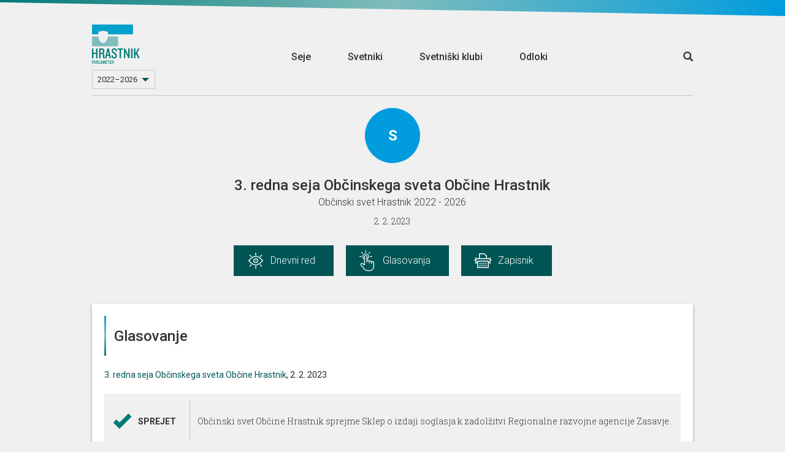

--- FILE ---
content_type: text/html; charset=utf-8
request_url: https://hrastnik.parlameter.si/seja/41/glasovanje/412
body_size: 123393
content:
<!DOCTYPE html>
<html>

<head>
  <title>Seja - Glasovanje</title>
  <meta charset="UTF-8">
  <meta http-equiv="X-UA-Compatible" content="IE=edge">
  <meta name="viewport" content="width=device-width, initial-scale=1, maximum-scale=1, user-scalable=no">
  <link rel="shortcut icon" type="image/x-icon" href="https://cdn.hrastnik.parlameter.si/icons/favicon.ico">
  <meta name="google-site-verification" content="KR2vVdu1jrwHQR26kJHqQVzvC9fwJEoM1DOId7y7HWQ">

  <meta name="twitter:creator" content="@danesjenovdan">
  <meta name="twitter:description" content="Parlameter je orodje, ki z analizo glasovanj in transkriptov nastopov lajša spremljanje dela v Občinskem svetu Občine Hrastnik.">
  <meta name="twitter:card" content="summary_large_image">
  <meta name="twitter:title" content="Seja - Glasovanje">
  
    <meta name="twitter:image" content="https://meta-image-generator.lb.djnd.si/parlameter/circle?theme=sl-obcina-hrastnik&title=Seja%20-%20Glasovanje&h1=3.%20redna%20seja%20Ob%C4%8Dinskega%20sveta%20Ob%C4%8Dine%20Hrastnik&h2=2.%202.%202023&icon=https%3A%2F%2Fcdn.hrastnik.parlameter.si%2Ficons%2Fseja-redna.svg">
  

  <meta property="og:description" content="Parlameter je orodje, ki z analizo glasovanj in transkriptov nastopov lajša spremljanje dela v Občinskem svetu Občine Hrastnik.">
  <meta property="og:type" content="website">
  <meta property="og:title" content="Seja - Glasovanje">
  <meta property="og:image:width" content="1200" />
  <meta property="og:image:height" content="630" />
  
    <meta property="og:image" content="https://meta-image-generator.lb.djnd.si/parlameter/circle?theme=sl-obcina-hrastnik&title=Seja%20-%20Glasovanje&h1=3.%20redna%20seja%20Ob%C4%8Dinskega%20sveta%20Ob%C4%8Dine%20Hrastnik&h2=2.%202.%202023&icon=https%3A%2F%2Fcdn.hrastnik.parlameter.si%2Ficons%2Fseja-redna.svg">
  

  <link rel="stylesheet" href="https://fonts.googleapis.com/css?family=Roboto:400,100,500&amp;subset=latin,latin-ext">
  <link rel="stylesheet" href="https://fonts.googleapis.com/css?family=Roboto+Slab:300,700">
  <link rel="stylesheet" href="https://cdnjs.cloudflare.com/ajax/libs/twitter-bootstrap/3.3.7/css/bootstrap.min.css">
  <link rel="stylesheet" href="https://cdn.hrastnik.parlameter.si/scss/style.css?v=20250513">

  <script src="https://cdn.polyfill.io/v2/polyfill.js?features=Array.prototype.find,Promise"></script>
  <script src="https://ajax.googleapis.com/ajax/libs/jquery/1.11.3/jquery.min.js"></script>
  <script src="https://cdnjs.cloudflare.com/ajax/libs/twitter-bootstrap/3.3.7/js/bootstrap.min.js"></script>

  <script defer data-domain="hrastnik.parlameter.si" src="https://plausible.lb.djnd.si/js/plausible.js"></script>
</head>


<body>
  <header class="header">
    <div class="stripeeltop"></div>
    <div class="container">
      <div class="menu-container">
        <div class="logo-and-mandate">
          <a class="logo" href="/">
            <img class="logo-image-height" src="https://cdn.hrastnik.parlameter.si/img/logo-parlameter.svg" alt="logo">
          </a>
          
          <div class="select">
            <select class="mandate-select">
              
                <option value="https://hrastnik.parlameter.si" selected>2022–2026</option>
              
                <option value="https://2018.hrastnik.parlameter.si" >2018–2022</option>
              
            </select>
          </div>
          
        </div>
        <div class="menu">
          <a class="" href="/seje">Seje</a>
          <a class="" href="/svetniki">Svetniki</a>
          <a class="" href="/svetniski-klubi">Svetniški klubi</a>
          <a class="" href="/odloki">Odloki</a>
          <!-- <a class="" href="/orodja">Orodja</a> -->
        </div>
        <div class="open-search">
          <a href="/seje/isci/"><span class="glyphicon glyphicon-search"></span></a>
        </div>
        <div class="mobile-menu__button">
          <span class="mobile-menu__bg"></span>
          <a href="#" class="mobile-menu__hambuger">
            <span class="mobile-menu__hambuger-line mobile-menu__hambuger-line--1"></span>
            <span class="mobile-menu__hambuger-line mobile-menu__hambuger-line--2"></span>
            <span class="mobile-menu__hambuger-line mobile-menu__hambuger-line--3"></span>
          </a>
        </div>
      </div>
    </div>
  </header>
  <div class="container">




<!--<div class="row">-->
<!--  <div class="col-md-10 col-md-offset-1" id="about">-->
<!--    <div style="border: 1px solid #ccc; margin-top: 3rem; padding: 3rem 4rem; font-size: 1.65rem; text-align: center; font-weight: 500;">-->
<!--      To je testni page, nič ne dela.-->
<!--    </div>-->
<!--  </div>-->
<!--</div>-->


<div class="session-container">
  <div class="row header text-center">
    <div class="col-lg-12">
      <div class="media-object img-circle session-logo backgroundblue">
        <b>S</b>
      </div>

      <h1>3. redna seja Občinskega sveta Občine Hrastnik</h1>

      <div class="session-extra-info">
        
          
          
            <h2>Občinski svet Hrastnik 2022 - 2026</h2>
          
        
        <h3>2. 2. 2023</h3>
      </div>

      <div class="group-container-menu">
        <ul class="clearfix">
          
          
            <li><a href="/seja/41/dnevni-red" class=" nav-icon nav-icon-overview">Dnevni red</a></li>
          
          
          <li><a href="/seja/41/glasovanja" class=" nav-icon nav-icon-votings">Glasovanja</a></li>
          
          
          
            <li><a href="/seja/41/zapisnik" class=" nav-icon nav-icon-transcripts">Zapisnik</a></li>
          
        </ul>
      </div>
    </div>
  </div>
</div>


<div class="row">
  <div class="col-md-12">
    <!--async(f0j1j9jzdt5)--><link rel="stylesheet" href="https://cdn.hrastnik.parlameter.si/assets/single-CIKAS_MY.css"><link rel="stylesheet" href="https://cdn.hrastnik.parlameter.si/assets/common-CBFDI5bP.css"><link rel="stylesheet" href="https://cdn.hrastnik.parlameter.si/assets/Tabs-Cgcj3E7c.css"><link rel="stylesheet" href="https://cdn.hrastnik.parlameter.si/assets/Documents-CfPbDYXF.css"><link rel="stylesheet" href="https://cdn.hrastnik.parlameter.si/assets/ScrollShadow-CnOzMR-s.css"><link rel="stylesheet" href="https://cdn.hrastnik.parlameter.si/assets/StripedButton-h9KZBR5M.css"><link rel="stylesheet" href="https://cdn.hrastnik.parlameter.si/assets/SearchField-zBrs3OBT.css"><link rel="stylesheet" href="https://cdn.hrastnik.parlameter.si/assets/EmptyState-CSuDCwab.css"><link rel="modulepreload" href="https://cdn.hrastnik.parlameter.si/assets/vote/single.CdbAIkfN.js"><link rel="modulepreload" href="https://cdn.hrastnik.parlameter.si/assets/common.2ox4bYFR.js"><link rel="modulepreload" href="https://cdn.hrastnik.parlameter.si/assets/altHeaders.BzvDgXzC.js"><link rel="modulepreload" href="https://cdn.hrastnik.parlameter.si/assets/keys.Dk861v05.js"><link rel="modulepreload" href="https://cdn.hrastnik.parlameter.si/assets/ogImages.Dc0ASJR2.js"><link rel="modulepreload" href="https://cdn.hrastnik.parlameter.si/assets/dateFormatter.D31kvdQl.js"><link rel="modulepreload" href="https://cdn.hrastnik.parlameter.si/assets/contextUrls.DQz_EPWQ.js"><link rel="modulepreload" href="https://cdn.hrastnik.parlameter.si/assets/Tabs.CaEm1Rty.js"><link rel="modulepreload" href="https://cdn.hrastnik.parlameter.si/assets/Documents.BJkHG44K.js"><link rel="modulepreload" href="https://cdn.hrastnik.parlameter.si/assets/ScrollShadow.fSLe2kFO.js"><link rel="modulepreload" href="https://cdn.hrastnik.parlameter.si/assets/debounce.B1c07xUq.js"><link rel="modulepreload" href="https://cdn.hrastnik.parlameter.si/assets/toNumber.Bc4ihkzC.js"><link rel="modulepreload" href="https://cdn.hrastnik.parlameter.si/assets/isSymbol.DX4RRBfu.js"><link rel="modulepreload" href="https://cdn.hrastnik.parlameter.si/assets/groupBy.COTTACwj.js"><link rel="modulepreload" href="https://cdn.hrastnik.parlameter.si/assets/_baseIteratee.D0YN3JMw.js"><link rel="modulepreload" href="https://cdn.hrastnik.parlameter.si/assets/_arrayPush.lnK5TCUO.js"><link rel="modulepreload" href="https://cdn.hrastnik.parlameter.si/assets/StripedButton.B30jSxzt.js"><link rel="modulepreload" href="https://cdn.hrastnik.parlameter.si/assets/SearchField.DOWPpTXA.js"><link rel="modulepreload" href="https://cdn.hrastnik.parlameter.si/assets/numberFormatter.BKfRz8_R.js"><link rel="modulepreload" href="https://cdn.hrastnik.parlameter.si/assets/EmptyState.DsbhF02H.js"><link rel="modulepreload" href="https://cdn.hrastnik.parlameter.si/assets/mapVotes.BC447O8d.js"><link rel="modulepreload" href="https://cdn.hrastnik.parlameter.si/assets/sum.kWsFxXP-.js"><div id="vote_single__wos44rynz6l"><div data-v-dfdfe46d data-v-981147d7><!----><div class="card-container" data-v-981147d7><div class="card-header" data-v-981147d7 data-v-f19ca167><!--[--><div class="card-header-border" data-v-f19ca167></div><h1 data-v-f19ca167>Glasovanje</h1><!--]--></div><div class="card-content" data-v-981147d7><div class="card-content-front" data-v-981147d7><!--[--><div class="date-and-stuff" data-v-dfdfe46d><a href="https://hrastnik.parlameter.si/seja/41/glasovanja" class="funblue-light-hover" data-v-dfdfe46d>3. redna seja Občinskega sveta Občine Hrastnik</a><span class="date" data-v-dfdfe46d>, 2. 2. 2023</span></div><div class="summary" data-v-dfdfe46d><div class="result" data-v-dfdfe46d><!--[--><i class="accepted glyphicon glyphicon-ok" data-v-dfdfe46d></i><div class="text" data-v-dfdfe46d>Sprejet</div><!--]--></div><div class="name" data-v-dfdfe46d><!----><p data-v-dfdfe46d>Občinski svet Občine Hrastnik sprejme Sklep o izdaji soglasja k zadolžitvi Regionalne razvojne agencije
Zasavje.</p></div></div><!--[--><!----><!----><div class="p-tabs visible-xs" data-v-dfdfe46d data-v-1f8f5f54><!----><div class="p-tabs-content" data-v-1f8f5f54><!--[--><div class="tab-content" data-v-dfdfe46d style="display:none;"><!--[--><div class="members" data-v-dfdfe46d data-v-6716ac80><div class="filters" data-v-6716ac80><input placeholder="Vsi svetniki" value class="search-field search-field--has-icon" type="text" data-v-6716ac80 data-v-cd7acd46><div class="vote-filters" data-v-6716ac80><!--[--><div class="striped-button for" data-v-6716ac80 data-v-1e1e981e><div class="stripe" data-v-1e1e981e></div><div class="small-text is-uppercase" data-v-1e1e981e>Za</div><div class="text" data-v-1e1e981e>16</div></div><div class="striped-button is-disabled against" data-v-6716ac80 data-v-1e1e981e><div class="stripe" data-v-1e1e981e></div><div class="small-text is-uppercase" data-v-1e1e981e>Proti</div><div class="text" data-v-1e1e981e>0</div></div><div class="striped-button is-disabled abstain" data-v-6716ac80 data-v-1e1e981e><div class="stripe" data-v-1e1e981e></div><div class="small-text is-uppercase" data-v-1e1e981e>Vzdržani</div><div class="text" data-v-1e1e981e>0</div></div><div class="striped-button absent" data-v-6716ac80 data-v-1e1e981e><div class="stripe" data-v-1e1e981e></div><div class="small-text is-uppercase" data-v-1e1e981e>Odsotni</div><div class="text" data-v-1e1e981e>2</div></div><!--]--></div><div class="result-chart" data-v-6716ac80 data-v-2cf78491><svg viewbox="0 0 2 2" xmlns="http://www.w3.org/2000/svg" class="donut-chart option-for" data-v-2cf78491 data-v-67480657><defs data-v-67480657><mask id="donut-holedonut6417" data-v-67480657><circle cx="1" cy="1" r="1" fill="white" data-v-67480657></circle><circle cx="1" cy="1" r="0.7" fill="black" data-v-67480657></circle></mask></defs><!--[--><path class="for" d="M1,1 L1,0 A1,1 0 1,1 0.35721239031346075, 0.23395555688102238 z" transform="rotate(0, 1, 1)" mask="url(#donut-holedonut6417)" data-v-67480657></path><path class="did not vote" d="M1,1 L1,0 A1,1 0 0,1 1, 0 z" transform="rotate(320, 1, 1)" mask="url(#donut-holedonut6417)" data-v-67480657></path><path class="against" d="M1,1 L1,0 A1,1 0 0,1 1, 0 z" transform="rotate(320, 1, 1)" mask="url(#donut-holedonut6417)" data-v-67480657></path><path class="abstain" d="M1,1 L1,0 A1,1 0 0,1 1, 0 z" transform="rotate(320, 1, 1)" mask="url(#donut-holedonut6417)" data-v-67480657></path><path class="absent" d="M1,1 L1,0 A1,1 0 0,1 1.6427876096865393, 0.23395555688102238 z" transform="rotate(320, 1, 1)" mask="url(#donut-holedonut6417)" data-v-67480657></path><!--]--></svg><div class="text-container" data-v-2cf78491><div class="percentage" data-v-2cf78491>89 %</div><div class="text" data-v-2cf78491>Za</div></div></div></div><div class="scroll-shadow-top" data-v-6716ac80 data-v-b97ca477><!--[--><ul class="person-list" data-v-6716ac80><!----><!--[--><li class="item" data-v-6716ac80><div class="column portrait" data-v-6716ac80><a href="https://hrastnik.parlameter.si/svetnik/34-andraz-medvesek" data-v-6716ac80><img src="https://cdn.hrastnik.parlameter.si/img/people/square/null.png" style="border:2px solid #DFD782;" data-v-6716ac80></a></div><div class="column wider name" data-v-6716ac80><div class="person-name" data-v-6716ac80><a href="https://hrastnik.parlameter.si/svetnik/34-andraz-medvesek" class="funblue-light-hover" data-v-6716ac80>Andraž Medvešek</a></div><div class="person-party" data-v-6716ac80><a href="https://hrastnik.parlameter.si/svetniski-klub/12-socialni-demokrati-hrastnik" class="funblue-light-hover" data-v-6716ac80>SD Hrastnik</a></div></div><div class="column vote" data-v-6716ac80><div class="option option-for" data-v-6716ac80>ZA</div></div></li><li class="item" data-v-6716ac80><div class="column portrait" data-v-6716ac80><a href="https://hrastnik.parlameter.si/svetnik/33-andrej-kaluza" data-v-6716ac80><img src="https://s3.fr-par.scw.cloud/parlameter/hrastnik/thumbnailAndrej_Kalu%C5%BEa.jpg" style="border:2px solid #DFD782;" data-v-6716ac80></a></div><div class="column wider name" data-v-6716ac80><div class="person-name" data-v-6716ac80><a href="https://hrastnik.parlameter.si/svetnik/33-andrej-kaluza" class="funblue-light-hover" data-v-6716ac80>Andrej Kaluža</a></div><div class="person-party" data-v-6716ac80><a href="https://hrastnik.parlameter.si/svetniski-klub/12-socialni-demokrati-hrastnik" class="funblue-light-hover" data-v-6716ac80>SD Hrastnik</a></div></div><div class="column vote" data-v-6716ac80><div class="option option-for" data-v-6716ac80>ZA</div></div></li><li class="item" data-v-6716ac80><div class="column portrait" data-v-6716ac80><a href="https://hrastnik.parlameter.si/svetnik/27-dunja-volavsek" data-v-6716ac80><img src="https://cdn.hrastnik.parlameter.si/img/people/square/null.png" style="border:2px solid #3F8C9F;" data-v-6716ac80></a></div><div class="column wider name" data-v-6716ac80><div class="person-name" data-v-6716ac80><a href="https://hrastnik.parlameter.si/svetnik/27-dunja-volavsek" class="funblue-light-hover" data-v-6716ac80>Dunja Volavšek</a></div><div class="person-party" data-v-6716ac80><a href="https://hrastnik.parlameter.si/svetniski-klub/9-nas-hrastnik" class="funblue-light-hover" data-v-6716ac80>Naš Hrastnik</a></div></div><div class="column vote" data-v-6716ac80><div class="option option-for" data-v-6716ac80>ZA</div></div></li><li class="item" data-v-6716ac80><div class="column portrait" data-v-6716ac80><a href="https://hrastnik.parlameter.si/svetnik/30-gregor-erman" data-v-6716ac80><img src="https://cdn.hrastnik.parlameter.si/img/people/square/null.png" style="border:2px solid #09A2CC;" data-v-6716ac80></a></div><div class="column wider name" data-v-6716ac80><div class="person-name" data-v-6716ac80><a href="https://hrastnik.parlameter.si/svetnik/30-gregor-erman" class="funblue-light-hover" data-v-6716ac80>Gregor Erman</a></div><div class="person-party" data-v-6716ac80><a href="https://hrastnik.parlameter.si/svetniski-klub/26-gibanje-svoboda" class="funblue-light-hover" data-v-6716ac80>GIBANJE SVOBODA</a></div></div><div class="column vote" data-v-6716ac80><div class="option option-absent" data-v-6716ac80>Odsoten</div></div></li><li class="item" data-v-6716ac80><div class="column portrait" data-v-6716ac80><a href="https://hrastnik.parlameter.si/svetnik/37-ivan-urbajs" data-v-6716ac80><img src="https://cdn.hrastnik.parlameter.si/img/people/square/null.png" style="border:2px solid #CABD43;" data-v-6716ac80></a></div><div class="column wider name" data-v-6716ac80><div class="person-name" data-v-6716ac80><a href="https://hrastnik.parlameter.si/svetnik/37-ivan-urbajs" class="funblue-light-hover" data-v-6716ac80>Ivan Urbajs</a></div><div class="person-party" data-v-6716ac80><a href="https://hrastnik.parlameter.si/svetniski-klub/15-slovenska-demokratska-stranka-hrastnik" class="funblue-light-hover" data-v-6716ac80>SDS Hrastnik</a></div></div><div class="column vote" data-v-6716ac80><div class="option option-for" data-v-6716ac80>ZA</div></div></li><li class="item" data-v-6716ac80><div class="column portrait" data-v-6716ac80><a href="https://hrastnik.parlameter.si/svetnik/35-jan-simoncic" data-v-6716ac80><img src="https://cdn.hrastnik.parlameter.si/img/people/square/null.png" style="border:2px solid #09A2CC;" data-v-6716ac80></a></div><div class="column wider name" data-v-6716ac80><div class="person-name" data-v-6716ac80><a href="https://hrastnik.parlameter.si/svetnik/35-jan-simoncic" class="funblue-light-hover" data-v-6716ac80>Jan Simončič</a></div><div class="person-party" data-v-6716ac80><a href="https://hrastnik.parlameter.si/svetniski-klub/28-mladi-za-nas-hrastnik" class="funblue-light-hover" data-v-6716ac80>Mladi za naš Hrastnik</a></div></div><div class="column vote" data-v-6716ac80><div class="option option-for" data-v-6716ac80>ZA</div></div></li><li class="item" data-v-6716ac80><div class="column portrait" data-v-6716ac80><a href="https://hrastnik.parlameter.si/svetnik/16-katjusa-laznik" data-v-6716ac80><img src="https://cdn.hrastnik.parlameter.si/img/people/square/null.png" style="border:2px solid #DFD782;" data-v-6716ac80></a></div><div class="column wider name" data-v-6716ac80><div class="person-name" data-v-6716ac80><a href="https://hrastnik.parlameter.si/svetnik/16-katjusa-laznik" class="funblue-light-hover" data-v-6716ac80>Katjuša Laznik</a></div><div class="person-party" data-v-6716ac80><a href="https://hrastnik.parlameter.si/svetniski-klub/12-socialni-demokrati-hrastnik" class="funblue-light-hover" data-v-6716ac80>SD Hrastnik</a></div></div><div class="column vote" data-v-6716ac80><div class="option option-for" data-v-6716ac80>ZA</div></div></li><li class="item" data-v-6716ac80><div class="column portrait" data-v-6716ac80><a href="https://hrastnik.parlameter.si/svetnik/18-kristina-drstvensek" data-v-6716ac80><img src="https://s3.fr-par.scw.cloud/parlameter/hrastnik/slika_kristina.jpg" style="border:2px solid #3F8C9F;" data-v-6716ac80></a></div><div class="column wider name" data-v-6716ac80><div class="person-name" data-v-6716ac80><a href="https://hrastnik.parlameter.si/svetnik/18-kristina-drstvensek" class="funblue-light-hover" data-v-6716ac80>Kristina Drstvenšek</a></div><div class="person-party" data-v-6716ac80><a href="https://hrastnik.parlameter.si/svetniski-klub/9-nas-hrastnik" class="funblue-light-hover" data-v-6716ac80>Naš Hrastnik</a></div></div><div class="column vote" data-v-6716ac80><div class="option option-for" data-v-6716ac80>ZA</div></div></li><li class="item" data-v-6716ac80><div class="column portrait" data-v-6716ac80><a href="https://hrastnik.parlameter.si/svetnik/36-matic-rotar" data-v-6716ac80><img src="https://s3.fr-par.scw.cloud/parlameter/hrastnik/MATIC_ROTAR.jpg" style="border:2px solid #3F8C9F;" data-v-6716ac80></a></div><div class="column wider name" data-v-6716ac80><div class="person-name" data-v-6716ac80><a href="https://hrastnik.parlameter.si/svetnik/36-matic-rotar" class="funblue-light-hover" data-v-6716ac80>Matic Rotar</a></div><div class="person-party" data-v-6716ac80><a href="https://hrastnik.parlameter.si/svetniski-klub/9-nas-hrastnik" class="funblue-light-hover" data-v-6716ac80>Naš Hrastnik</a></div></div><div class="column vote" data-v-6716ac80><div class="option option-for" data-v-6716ac80>ZA</div></div></li><li class="item" data-v-6716ac80><div class="column portrait" data-v-6716ac80><a href="https://hrastnik.parlameter.si/svetnik/3-nermin-bajramovic" data-v-6716ac80><img src="https://s3.fr-par.scw.cloud/parlameter/hrastnik/nermin.jpg" style="border:2px solid #3F8C9F;" data-v-6716ac80></a></div><div class="column wider name" data-v-6716ac80><div class="person-name" data-v-6716ac80><a href="https://hrastnik.parlameter.si/svetnik/3-nermin-bajramovic" class="funblue-light-hover" data-v-6716ac80>Nermin Bajramović</a></div><div class="person-party" data-v-6716ac80><a href="https://hrastnik.parlameter.si/svetniski-klub/9-nas-hrastnik" class="funblue-light-hover" data-v-6716ac80>Naš Hrastnik</a></div></div><div class="column vote" data-v-6716ac80><div class="option option-for" data-v-6716ac80>ZA</div></div></li><li class="item" data-v-6716ac80><div class="column portrait" data-v-6716ac80><a href="https://hrastnik.parlameter.si/svetnik/28-nina-maurovic" data-v-6716ac80><img src="https://s3.fr-par.scw.cloud/parlameter/hrastnik/NINA_MAUROVI%C4%8C.jpg" style="border:2px solid #3F8C9F;" data-v-6716ac80></a></div><div class="column wider name" data-v-6716ac80><div class="person-name" data-v-6716ac80><a href="https://hrastnik.parlameter.si/svetnik/28-nina-maurovic" class="funblue-light-hover" data-v-6716ac80>Nina Maurovič</a></div><div class="person-party" data-v-6716ac80><a href="https://hrastnik.parlameter.si/svetniski-klub/9-nas-hrastnik" class="funblue-light-hover" data-v-6716ac80>Naš Hrastnik</a></div></div><div class="column vote" data-v-6716ac80><div class="option option-for" data-v-6716ac80>ZA</div></div></li><li class="item" data-v-6716ac80><div class="column portrait" data-v-6716ac80><a href="https://hrastnik.parlameter.si/svetnik/29-nusa-blagotinsek" data-v-6716ac80><img src="https://cdn.hrastnik.parlameter.si/img/people/square/null.png" style="border:2px solid #09A2CC;" data-v-6716ac80></a></div><div class="column wider name" data-v-6716ac80><div class="person-name" data-v-6716ac80><a href="https://hrastnik.parlameter.si/svetnik/29-nusa-blagotinsek" class="funblue-light-hover" data-v-6716ac80>Nuša Blagotinšek</a></div><div class="person-party" data-v-6716ac80><a href="https://hrastnik.parlameter.si/svetniski-klub/26-gibanje-svoboda" class="funblue-light-hover" data-v-6716ac80>GIBANJE SVOBODA</a></div></div><div class="column vote" data-v-6716ac80><div class="option option-for" data-v-6716ac80>ZA</div></div></li><li class="item" data-v-6716ac80><div class="column portrait" data-v-6716ac80><a href="https://hrastnik.parlameter.si/svetnik/22-primoz-frajle" data-v-6716ac80><img src="https://s3.fr-par.scw.cloud/parlameter/hrastnik/Frajle_-_RGH_LK_2019.jpeg" style="border:2px solid #3F8C9F;" data-v-6716ac80></a></div><div class="column wider name" data-v-6716ac80><div class="person-name" data-v-6716ac80><a href="https://hrastnik.parlameter.si/svetnik/22-primoz-frajle" class="funblue-light-hover" data-v-6716ac80>Primož Frajle</a></div><div class="person-party" data-v-6716ac80><a href="https://hrastnik.parlameter.si/svetniski-klub/9-nas-hrastnik" class="funblue-light-hover" data-v-6716ac80>Naš Hrastnik</a></div></div><div class="column vote" data-v-6716ac80><div class="option option-for" data-v-6716ac80>ZA</div></div></li><li class="item" data-v-6716ac80><div class="column portrait" data-v-6716ac80><a href="https://hrastnik.parlameter.si/svetnik/26-simona-jeraj" data-v-6716ac80><img src="https://cdn.hrastnik.parlameter.si/img/people/square/null.png" style="border:2px solid #3F8C9F;" data-v-6716ac80></a></div><div class="column wider name" data-v-6716ac80><div class="person-name" data-v-6716ac80><a href="https://hrastnik.parlameter.si/svetnik/26-simona-jeraj" class="funblue-light-hover" data-v-6716ac80>Simona Jeraj</a></div><div class="person-party" data-v-6716ac80><a href="https://hrastnik.parlameter.si/svetniski-klub/9-nas-hrastnik" class="funblue-light-hover" data-v-6716ac80>Naš Hrastnik</a></div></div><div class="column vote" data-v-6716ac80><div class="option option-for" data-v-6716ac80>ZA</div></div></li><li class="item" data-v-6716ac80><div class="column portrait" data-v-6716ac80><a href="https://hrastnik.parlameter.si/svetnik/32-valentina-moljk" data-v-6716ac80><img src="https://cdn.hrastnik.parlameter.si/img/people/square/null.png" style="border:2px solid #09A2CC;" data-v-6716ac80></a></div><div class="column wider name" data-v-6716ac80><div class="person-name" data-v-6716ac80><a href="https://hrastnik.parlameter.si/svetnik/32-valentina-moljk" class="funblue-light-hover" data-v-6716ac80>Valentina Moljk</a></div><div class="person-party" data-v-6716ac80><a href="https://hrastnik.parlameter.si/svetniski-klub/26-gibanje-svoboda" class="funblue-light-hover" data-v-6716ac80>GIBANJE SVOBODA</a></div></div><div class="column vote" data-v-6716ac80><div class="option option-for" data-v-6716ac80>ZA</div></div></li><li class="item" data-v-6716ac80><div class="column portrait" data-v-6716ac80><a href="https://hrastnik.parlameter.si/svetnik/11-vinko-zagar" data-v-6716ac80><img src="https://cdn.hrastnik.parlameter.si/img/people/square/null.png" style="border:2px solid #215064;" data-v-6716ac80></a></div><div class="column wider name" data-v-6716ac80><div class="person-name" data-v-6716ac80><a href="https://hrastnik.parlameter.si/svetnik/11-vinko-zagar" class="funblue-light-hover" data-v-6716ac80>Vinko Žagar</a></div><div class="person-party" data-v-6716ac80><a href="https://hrastnik.parlameter.si/svetniski-klub/10-lista-za-naso-dolino" class="funblue-light-hover" data-v-6716ac80>Lista za našo dolino</a></div></div><div class="column vote" data-v-6716ac80><div class="option option-absent" data-v-6716ac80>Odsoten</div></div></li><li class="item" data-v-6716ac80><div class="column portrait" data-v-6716ac80><a href="https://hrastnik.parlameter.si/svetnik/13-vojka-sergan" data-v-6716ac80><img src="https://s3.fr-par.scw.cloud/parlameter/hrastnik/IMG-1376.JPG" style="border:2px solid #09A2CC;" data-v-6716ac80></a></div><div class="column wider name" data-v-6716ac80><div class="person-name" data-v-6716ac80><a href="https://hrastnik.parlameter.si/svetnik/13-vojka-sergan" class="funblue-light-hover" data-v-6716ac80>Vojka Šergan</a></div><div class="person-party" data-v-6716ac80><a href="https://hrastnik.parlameter.si/svetniski-klub/27-lista-vojke-sergan-in-skupina-volivcev" class="funblue-light-hover" data-v-6716ac80>Lista Vojke Šergan in skupina volivcev</a></div></div><div class="column vote" data-v-6716ac80><div class="option option-for" data-v-6716ac80>ZA</div></div></li><li class="item" data-v-6716ac80><div class="column portrait" data-v-6716ac80><a href="https://hrastnik.parlameter.si/svetnik/31-ziga-kovac" data-v-6716ac80><img src="https://cdn.hrastnik.parlameter.si/img/people/square/null.png" style="border:2px solid #09A2CC;" data-v-6716ac80></a></div><div class="column wider name" data-v-6716ac80><div class="person-name" data-v-6716ac80><a href="https://hrastnik.parlameter.si/svetnik/31-ziga-kovac" class="funblue-light-hover" data-v-6716ac80>Žiga Kovač</a></div><div class="person-party" data-v-6716ac80><a href="https://hrastnik.parlameter.si/svetniski-klub/26-gibanje-svoboda" class="funblue-light-hover" data-v-6716ac80>GIBANJE SVOBODA</a></div></div><div class="column vote" data-v-6716ac80><div class="option option-for" data-v-6716ac80>ZA</div></div></li><!--]--></ul><!--]--></div></div><!--]--></div><div class="tab-content" data-v-dfdfe46d style="display:none;"><!--[--><div class="scroll-shadow-top" anonymous-votes-present="false" data-v-dfdfe46d data-v-494b6b0d data-v-b97ca477><!--[--><div class="parties" data-v-494b6b0d><!--[--><div class="party" data-v-494b6b0d><div class="description" data-v-494b6b0d><div class="name" data-v-494b6b0d><a href="https://hrastnik.parlameter.si/svetniski-klub/9-nas-hrastnik" class="funblue-light-hover" data-v-494b6b0d>Naš Hrastnik</a></div><div class="result-chart" data-v-494b6b0d data-v-2cf78491><svg viewbox="0 0 2 2" xmlns="http://www.w3.org/2000/svg" class="donut-chart option-for" data-v-2cf78491 data-v-67480657><defs data-v-67480657><mask id="donut-holedonut6418" data-v-67480657><circle cx="1" cy="1" r="1" fill="white" data-v-67480657></circle><circle cx="1" cy="1" r="0.7" fill="black" data-v-67480657></circle></mask></defs><!--[--><path class="for" d="M1,1 L1,0 A1,1 0 1,1 0.9999825467074813, 4.758167281334395e-9 z" transform="rotate(0, 1, 1)" mask="url(#donut-holedonut6418)" data-v-67480657></path><path class="did not vote" d="M1,1 L1,0 A1,1 0 0,1 1, 0 z" transform="rotate(359.999, 1, 1)" mask="url(#donut-holedonut6418)" data-v-67480657></path><path class="against" d="M1,1 L1,0 A1,1 0 0,1 1, 0 z" transform="rotate(359.999, 1, 1)" mask="url(#donut-holedonut6418)" data-v-67480657></path><path class="abstain" d="M1,1 L1,0 A1,1 0 0,1 1, 0 z" transform="rotate(359.999, 1, 1)" mask="url(#donut-holedonut6418)" data-v-67480657></path><path class="absent" d="M1,1 L1,0 A1,1 0 0,1 1, 0 z" transform="rotate(359.999, 1, 1)" mask="url(#donut-holedonut6418)" data-v-67480657></path><!--]--></svg><div class="text-container" data-v-2cf78491><div class="percentage" data-v-2cf78491>100 %</div><div class="text" data-v-2cf78491>Za</div></div></div><div class="votes" data-v-494b6b0d><!--[--><div class="striped-button for" data-v-494b6b0d data-v-1e1e981e><div class="stripe" data-v-1e1e981e></div><div class="small-text is-uppercase" data-v-1e1e981e>Za</div><div class="text" data-v-1e1e981e>7</div></div><div class="striped-button is-disabled against" data-v-494b6b0d data-v-1e1e981e><div class="stripe" data-v-1e1e981e></div><div class="small-text is-uppercase" data-v-1e1e981e>Proti</div><div class="text" data-v-1e1e981e>0</div></div><div class="striped-button is-disabled abstain" data-v-494b6b0d data-v-1e1e981e><div class="stripe" data-v-1e1e981e></div><div class="small-text is-uppercase" data-v-1e1e981e>Vzdržani</div><div class="text" data-v-1e1e981e>0</div></div><div class="striped-button is-disabled absent" data-v-494b6b0d data-v-1e1e981e><div class="stripe" data-v-1e1e981e></div><div class="small-text is-uppercase" data-v-1e1e981e>Odsotni</div><div class="text" data-v-1e1e981e>0</div></div><!--]--></div></div><!----></div><div class="party" data-v-494b6b0d><div class="description" data-v-494b6b0d><div class="name" data-v-494b6b0d><a href="https://hrastnik.parlameter.si/svetniski-klub/26-gibanje-svoboda" class="funblue-light-hover" data-v-494b6b0d>GIBANJE SVOBODA</a></div><div class="result-chart" data-v-494b6b0d data-v-2cf78491><svg viewbox="0 0 2 2" xmlns="http://www.w3.org/2000/svg" class="donut-chart option-for" data-v-2cf78491 data-v-67480657><defs data-v-67480657><mask id="donut-holedonut6419" data-v-67480657><circle cx="1" cy="1" r="1" fill="white" data-v-67480657></circle><circle cx="1" cy="1" r="0.7" fill="black" data-v-67480657></circle></mask></defs><!--[--><path class="for" d="M1,1 L1,0 A1,1 0 1,1 0, 0.9999999999999998 z" transform="rotate(0, 1, 1)" mask="url(#donut-holedonut6419)" data-v-67480657></path><path class="did not vote" d="M1,1 L1,0 A1,1 0 0,1 1, 0 z" transform="rotate(270, 1, 1)" mask="url(#donut-holedonut6419)" data-v-67480657></path><path class="against" d="M1,1 L1,0 A1,1 0 0,1 1, 0 z" transform="rotate(270, 1, 1)" mask="url(#donut-holedonut6419)" data-v-67480657></path><path class="abstain" d="M1,1 L1,0 A1,1 0 0,1 1, 0 z" transform="rotate(270, 1, 1)" mask="url(#donut-holedonut6419)" data-v-67480657></path><path class="absent" d="M1,1 L1,0 A1,1 0 0,1 2, 0.9999999999999998 z" transform="rotate(270, 1, 1)" mask="url(#donut-holedonut6419)" data-v-67480657></path><!--]--></svg><div class="text-container" data-v-2cf78491><div class="percentage" data-v-2cf78491>75 %</div><div class="text" data-v-2cf78491>Za</div></div></div><div class="votes" data-v-494b6b0d><!--[--><div class="striped-button for" data-v-494b6b0d data-v-1e1e981e><div class="stripe" data-v-1e1e981e></div><div class="small-text is-uppercase" data-v-1e1e981e>Za</div><div class="text" data-v-1e1e981e>3</div></div><div class="striped-button is-disabled against" data-v-494b6b0d data-v-1e1e981e><div class="stripe" data-v-1e1e981e></div><div class="small-text is-uppercase" data-v-1e1e981e>Proti</div><div class="text" data-v-1e1e981e>0</div></div><div class="striped-button is-disabled abstain" data-v-494b6b0d data-v-1e1e981e><div class="stripe" data-v-1e1e981e></div><div class="small-text is-uppercase" data-v-1e1e981e>Vzdržani</div><div class="text" data-v-1e1e981e>0</div></div><div class="striped-button absent" data-v-494b6b0d data-v-1e1e981e><div class="stripe" data-v-1e1e981e></div><div class="small-text is-uppercase" data-v-1e1e981e>Odsotni</div><div class="text" data-v-1e1e981e>1</div></div><!--]--></div></div><!----></div><div class="party" data-v-494b6b0d><div class="description" data-v-494b6b0d><div class="name" data-v-494b6b0d><a href="https://hrastnik.parlameter.si/svetniski-klub/12-socialni-demokrati-hrastnik" class="funblue-light-hover" data-v-494b6b0d>SD Hrastnik</a></div><div class="result-chart" data-v-494b6b0d data-v-2cf78491><svg viewbox="0 0 2 2" xmlns="http://www.w3.org/2000/svg" class="donut-chart option-for" data-v-2cf78491 data-v-67480657><defs data-v-67480657><mask id="donut-holedonut6420" data-v-67480657><circle cx="1" cy="1" r="1" fill="white" data-v-67480657></circle><circle cx="1" cy="1" r="0.7" fill="black" data-v-67480657></circle></mask></defs><!--[--><path class="for" d="M1,1 L1,0 A1,1 0 1,1 0.9999825467074813, 4.758167281334395e-9 z" transform="rotate(0, 1, 1)" mask="url(#donut-holedonut6420)" data-v-67480657></path><path class="did not vote" d="M1,1 L1,0 A1,1 0 0,1 1, 0 z" transform="rotate(359.999, 1, 1)" mask="url(#donut-holedonut6420)" data-v-67480657></path><path class="against" d="M1,1 L1,0 A1,1 0 0,1 1, 0 z" transform="rotate(359.999, 1, 1)" mask="url(#donut-holedonut6420)" data-v-67480657></path><path class="abstain" d="M1,1 L1,0 A1,1 0 0,1 1, 0 z" transform="rotate(359.999, 1, 1)" mask="url(#donut-holedonut6420)" data-v-67480657></path><path class="absent" d="M1,1 L1,0 A1,1 0 0,1 1, 0 z" transform="rotate(359.999, 1, 1)" mask="url(#donut-holedonut6420)" data-v-67480657></path><!--]--></svg><div class="text-container" data-v-2cf78491><div class="percentage" data-v-2cf78491>100 %</div><div class="text" data-v-2cf78491>Za</div></div></div><div class="votes" data-v-494b6b0d><!--[--><div class="striped-button for" data-v-494b6b0d data-v-1e1e981e><div class="stripe" data-v-1e1e981e></div><div class="small-text is-uppercase" data-v-1e1e981e>Za</div><div class="text" data-v-1e1e981e>3</div></div><div class="striped-button is-disabled against" data-v-494b6b0d data-v-1e1e981e><div class="stripe" data-v-1e1e981e></div><div class="small-text is-uppercase" data-v-1e1e981e>Proti</div><div class="text" data-v-1e1e981e>0</div></div><div class="striped-button is-disabled abstain" data-v-494b6b0d data-v-1e1e981e><div class="stripe" data-v-1e1e981e></div><div class="small-text is-uppercase" data-v-1e1e981e>Vzdržani</div><div class="text" data-v-1e1e981e>0</div></div><div class="striped-button is-disabled absent" data-v-494b6b0d data-v-1e1e981e><div class="stripe" data-v-1e1e981e></div><div class="small-text is-uppercase" data-v-1e1e981e>Odsotni</div><div class="text" data-v-1e1e981e>0</div></div><!--]--></div></div><!----></div><div class="party" data-v-494b6b0d><div class="description" data-v-494b6b0d><div class="name" data-v-494b6b0d><a href="https://hrastnik.parlameter.si/svetniski-klub/15-slovenska-demokratska-stranka-hrastnik" class="funblue-light-hover" data-v-494b6b0d>SDS Hrastnik</a></div><div class="result-chart" data-v-494b6b0d data-v-2cf78491><svg viewbox="0 0 2 2" xmlns="http://www.w3.org/2000/svg" class="donut-chart option-for" data-v-2cf78491 data-v-67480657><defs data-v-67480657><mask id="donut-holedonut6421" data-v-67480657><circle cx="1" cy="1" r="1" fill="white" data-v-67480657></circle><circle cx="1" cy="1" r="0.7" fill="black" data-v-67480657></circle></mask></defs><!--[--><path class="for" d="M1,1 L1,0 A1,1 0 1,1 0.9999825467074813, 4.758167281334395e-9 z" transform="rotate(0, 1, 1)" mask="url(#donut-holedonut6421)" data-v-67480657></path><path class="did not vote" d="M1,1 L1,0 A1,1 0 0,1 1, 0 z" transform="rotate(359.999, 1, 1)" mask="url(#donut-holedonut6421)" data-v-67480657></path><path class="against" d="M1,1 L1,0 A1,1 0 0,1 1, 0 z" transform="rotate(359.999, 1, 1)" mask="url(#donut-holedonut6421)" data-v-67480657></path><path class="abstain" d="M1,1 L1,0 A1,1 0 0,1 1, 0 z" transform="rotate(359.999, 1, 1)" mask="url(#donut-holedonut6421)" data-v-67480657></path><path class="absent" d="M1,1 L1,0 A1,1 0 0,1 1, 0 z" transform="rotate(359.999, 1, 1)" mask="url(#donut-holedonut6421)" data-v-67480657></path><!--]--></svg><div class="text-container" data-v-2cf78491><div class="percentage" data-v-2cf78491>100 %</div><div class="text" data-v-2cf78491>Za</div></div></div><div class="votes" data-v-494b6b0d><!--[--><div class="striped-button for" data-v-494b6b0d data-v-1e1e981e><div class="stripe" data-v-1e1e981e></div><div class="small-text is-uppercase" data-v-1e1e981e>Za</div><div class="text" data-v-1e1e981e>1</div></div><div class="striped-button is-disabled against" data-v-494b6b0d data-v-1e1e981e><div class="stripe" data-v-1e1e981e></div><div class="small-text is-uppercase" data-v-1e1e981e>Proti</div><div class="text" data-v-1e1e981e>0</div></div><div class="striped-button is-disabled abstain" data-v-494b6b0d data-v-1e1e981e><div class="stripe" data-v-1e1e981e></div><div class="small-text is-uppercase" data-v-1e1e981e>Vzdržani</div><div class="text" data-v-1e1e981e>0</div></div><div class="striped-button is-disabled absent" data-v-494b6b0d data-v-1e1e981e><div class="stripe" data-v-1e1e981e></div><div class="small-text is-uppercase" data-v-1e1e981e>Odsotni</div><div class="text" data-v-1e1e981e>0</div></div><!--]--></div></div><!----></div><div class="party" data-v-494b6b0d><div class="description" data-v-494b6b0d><div class="name" data-v-494b6b0d><a href="https://hrastnik.parlameter.si/svetniski-klub/10-lista-za-naso-dolino" class="funblue-light-hover" data-v-494b6b0d>Lista za našo dolino</a></div><div class="result-chart" data-v-494b6b0d data-v-2cf78491><svg viewbox="0 0 2 2" xmlns="http://www.w3.org/2000/svg" class="donut-chart option-absent" data-v-2cf78491 data-v-67480657><defs data-v-67480657><mask id="donut-holedonut6422" data-v-67480657><circle cx="1" cy="1" r="1" fill="white" data-v-67480657></circle><circle cx="1" cy="1" r="0.7" fill="black" data-v-67480657></circle></mask></defs><!--[--><path class="for" d="M1,1 L1,0 A1,1 0 0,1 1, 0 z" transform="rotate(0, 1, 1)" mask="url(#donut-holedonut6422)" data-v-67480657></path><path class="did not vote" d="M1,1 L1,0 A1,1 0 0,1 1, 0 z" transform="rotate(0, 1, 1)" mask="url(#donut-holedonut6422)" data-v-67480657></path><path class="against" d="M1,1 L1,0 A1,1 0 0,1 1, 0 z" transform="rotate(0, 1, 1)" mask="url(#donut-holedonut6422)" data-v-67480657></path><path class="abstain" d="M1,1 L1,0 A1,1 0 0,1 1, 0 z" transform="rotate(0, 1, 1)" mask="url(#donut-holedonut6422)" data-v-67480657></path><path class="absent" d="M1,1 L1,0 A1,1 0 1,1 0.9999825467074813, 4.758167281334395e-9 z" transform="rotate(0, 1, 1)" mask="url(#donut-holedonut6422)" data-v-67480657></path><!--]--></svg><div class="text-container" data-v-2cf78491><div class="percentage" data-v-2cf78491>100 %</div><div class="text" data-v-2cf78491>Odsotni</div></div></div><div class="votes" data-v-494b6b0d><!--[--><div class="striped-button is-disabled for" data-v-494b6b0d data-v-1e1e981e><div class="stripe" data-v-1e1e981e></div><div class="small-text is-uppercase" data-v-1e1e981e>Za</div><div class="text" data-v-1e1e981e>0</div></div><div class="striped-button is-disabled against" data-v-494b6b0d data-v-1e1e981e><div class="stripe" data-v-1e1e981e></div><div class="small-text is-uppercase" data-v-1e1e981e>Proti</div><div class="text" data-v-1e1e981e>0</div></div><div class="striped-button is-disabled abstain" data-v-494b6b0d data-v-1e1e981e><div class="stripe" data-v-1e1e981e></div><div class="small-text is-uppercase" data-v-1e1e981e>Vzdržani</div><div class="text" data-v-1e1e981e>0</div></div><div class="striped-button absent" data-v-494b6b0d data-v-1e1e981e><div class="stripe" data-v-1e1e981e></div><div class="small-text is-uppercase" data-v-1e1e981e>Odsotni</div><div class="text" data-v-1e1e981e>1</div></div><!--]--></div></div><!----></div><div class="party" data-v-494b6b0d><div class="description" data-v-494b6b0d><div class="name" data-v-494b6b0d><a href="https://hrastnik.parlameter.si/svetniski-klub/27-lista-vojke-sergan-in-skupina-volivcev" class="funblue-light-hover" data-v-494b6b0d>Lista Vojke Šergan in skupina volivcev</a></div><div class="result-chart" data-v-494b6b0d data-v-2cf78491><svg viewbox="0 0 2 2" xmlns="http://www.w3.org/2000/svg" class="donut-chart option-for" data-v-2cf78491 data-v-67480657><defs data-v-67480657><mask id="donut-holedonut6423" data-v-67480657><circle cx="1" cy="1" r="1" fill="white" data-v-67480657></circle><circle cx="1" cy="1" r="0.7" fill="black" data-v-67480657></circle></mask></defs><!--[--><path class="for" d="M1,1 L1,0 A1,1 0 1,1 0.9999825467074813, 4.758167281334395e-9 z" transform="rotate(0, 1, 1)" mask="url(#donut-holedonut6423)" data-v-67480657></path><path class="did not vote" d="M1,1 L1,0 A1,1 0 0,1 1, 0 z" transform="rotate(359.999, 1, 1)" mask="url(#donut-holedonut6423)" data-v-67480657></path><path class="against" d="M1,1 L1,0 A1,1 0 0,1 1, 0 z" transform="rotate(359.999, 1, 1)" mask="url(#donut-holedonut6423)" data-v-67480657></path><path class="abstain" d="M1,1 L1,0 A1,1 0 0,1 1, 0 z" transform="rotate(359.999, 1, 1)" mask="url(#donut-holedonut6423)" data-v-67480657></path><path class="absent" d="M1,1 L1,0 A1,1 0 0,1 1, 0 z" transform="rotate(359.999, 1, 1)" mask="url(#donut-holedonut6423)" data-v-67480657></path><!--]--></svg><div class="text-container" data-v-2cf78491><div class="percentage" data-v-2cf78491>100 %</div><div class="text" data-v-2cf78491>Za</div></div></div><div class="votes" data-v-494b6b0d><!--[--><div class="striped-button for" data-v-494b6b0d data-v-1e1e981e><div class="stripe" data-v-1e1e981e></div><div class="small-text is-uppercase" data-v-1e1e981e>Za</div><div class="text" data-v-1e1e981e>1</div></div><div class="striped-button is-disabled against" data-v-494b6b0d data-v-1e1e981e><div class="stripe" data-v-1e1e981e></div><div class="small-text is-uppercase" data-v-1e1e981e>Proti</div><div class="text" data-v-1e1e981e>0</div></div><div class="striped-button is-disabled abstain" data-v-494b6b0d data-v-1e1e981e><div class="stripe" data-v-1e1e981e></div><div class="small-text is-uppercase" data-v-1e1e981e>Vzdržani</div><div class="text" data-v-1e1e981e>0</div></div><div class="striped-button is-disabled absent" data-v-494b6b0d data-v-1e1e981e><div class="stripe" data-v-1e1e981e></div><div class="small-text is-uppercase" data-v-1e1e981e>Odsotni</div><div class="text" data-v-1e1e981e>0</div></div><!--]--></div></div><!----></div><div class="party" data-v-494b6b0d><div class="description" data-v-494b6b0d><div class="name" data-v-494b6b0d><a href="https://hrastnik.parlameter.si/svetniski-klub/28-mladi-za-nas-hrastnik" class="funblue-light-hover" data-v-494b6b0d>Mladi za naš Hrastnik</a></div><div class="result-chart" data-v-494b6b0d data-v-2cf78491><svg viewbox="0 0 2 2" xmlns="http://www.w3.org/2000/svg" class="donut-chart option-for" data-v-2cf78491 data-v-67480657><defs data-v-67480657><mask id="donut-holedonut6424" data-v-67480657><circle cx="1" cy="1" r="1" fill="white" data-v-67480657></circle><circle cx="1" cy="1" r="0.7" fill="black" data-v-67480657></circle></mask></defs><!--[--><path class="for" d="M1,1 L1,0 A1,1 0 1,1 0.9999825467074813, 4.758167281334395e-9 z" transform="rotate(0, 1, 1)" mask="url(#donut-holedonut6424)" data-v-67480657></path><path class="did not vote" d="M1,1 L1,0 A1,1 0 0,1 1, 0 z" transform="rotate(359.999, 1, 1)" mask="url(#donut-holedonut6424)" data-v-67480657></path><path class="against" d="M1,1 L1,0 A1,1 0 0,1 1, 0 z" transform="rotate(359.999, 1, 1)" mask="url(#donut-holedonut6424)" data-v-67480657></path><path class="abstain" d="M1,1 L1,0 A1,1 0 0,1 1, 0 z" transform="rotate(359.999, 1, 1)" mask="url(#donut-holedonut6424)" data-v-67480657></path><path class="absent" d="M1,1 L1,0 A1,1 0 0,1 1, 0 z" transform="rotate(359.999, 1, 1)" mask="url(#donut-holedonut6424)" data-v-67480657></path><!--]--></svg><div class="text-container" data-v-2cf78491><div class="percentage" data-v-2cf78491>100 %</div><div class="text" data-v-2cf78491>Za</div></div></div><div class="votes" data-v-494b6b0d><!--[--><div class="striped-button for" data-v-494b6b0d data-v-1e1e981e><div class="stripe" data-v-1e1e981e></div><div class="small-text is-uppercase" data-v-1e1e981e>Za</div><div class="text" data-v-1e1e981e>1</div></div><div class="striped-button is-disabled against" data-v-494b6b0d data-v-1e1e981e><div class="stripe" data-v-1e1e981e></div><div class="small-text is-uppercase" data-v-1e1e981e>Proti</div><div class="text" data-v-1e1e981e>0</div></div><div class="striped-button is-disabled abstain" data-v-494b6b0d data-v-1e1e981e><div class="stripe" data-v-1e1e981e></div><div class="small-text is-uppercase" data-v-1e1e981e>Vzdržani</div><div class="text" data-v-1e1e981e>0</div></div><div class="striped-button is-disabled absent" data-v-494b6b0d data-v-1e1e981e><div class="stripe" data-v-1e1e981e></div><div class="small-text is-uppercase" data-v-1e1e981e>Odsotni</div><div class="text" data-v-1e1e981e>0</div></div><!--]--></div></div><!----></div><!--]--></div><!--]--></div><!--]--></div><!----><!----><!----><!--]--></div></div><div class="p-tabs hidden-xs" data-v-dfdfe46d data-v-1f8f5f54><!----><div class="p-tabs-content" data-v-1f8f5f54><!--[--><!----><div class="tab-content" data-v-dfdfe46d style="display:none;"><!--[--><div class="members" data-v-dfdfe46d data-v-6716ac80><div class="filters" data-v-6716ac80><input placeholder="Vsi svetniki" value class="search-field search-field--has-icon" type="text" data-v-6716ac80 data-v-cd7acd46><div class="vote-filters" data-v-6716ac80><!--[--><div class="striped-button for" data-v-6716ac80 data-v-1e1e981e><div class="stripe" data-v-1e1e981e></div><div class="small-text is-uppercase" data-v-1e1e981e>Za</div><div class="text" data-v-1e1e981e>16</div></div><div class="striped-button is-disabled against" data-v-6716ac80 data-v-1e1e981e><div class="stripe" data-v-1e1e981e></div><div class="small-text is-uppercase" data-v-1e1e981e>Proti</div><div class="text" data-v-1e1e981e>0</div></div><div class="striped-button is-disabled abstain" data-v-6716ac80 data-v-1e1e981e><div class="stripe" data-v-1e1e981e></div><div class="small-text is-uppercase" data-v-1e1e981e>Vzdržani</div><div class="text" data-v-1e1e981e>0</div></div><div class="striped-button absent" data-v-6716ac80 data-v-1e1e981e><div class="stripe" data-v-1e1e981e></div><div class="small-text is-uppercase" data-v-1e1e981e>Odsotni</div><div class="text" data-v-1e1e981e>2</div></div><!--]--></div><div class="result-chart" data-v-6716ac80 data-v-2cf78491><svg viewbox="0 0 2 2" xmlns="http://www.w3.org/2000/svg" class="donut-chart option-for" data-v-2cf78491 data-v-67480657><defs data-v-67480657><mask id="donut-holedonut6425" data-v-67480657><circle cx="1" cy="1" r="1" fill="white" data-v-67480657></circle><circle cx="1" cy="1" r="0.7" fill="black" data-v-67480657></circle></mask></defs><!--[--><path class="for" d="M1,1 L1,0 A1,1 0 1,1 0.35721239031346075, 0.23395555688102238 z" transform="rotate(0, 1, 1)" mask="url(#donut-holedonut6425)" data-v-67480657></path><path class="did not vote" d="M1,1 L1,0 A1,1 0 0,1 1, 0 z" transform="rotate(320, 1, 1)" mask="url(#donut-holedonut6425)" data-v-67480657></path><path class="against" d="M1,1 L1,0 A1,1 0 0,1 1, 0 z" transform="rotate(320, 1, 1)" mask="url(#donut-holedonut6425)" data-v-67480657></path><path class="abstain" d="M1,1 L1,0 A1,1 0 0,1 1, 0 z" transform="rotate(320, 1, 1)" mask="url(#donut-holedonut6425)" data-v-67480657></path><path class="absent" d="M1,1 L1,0 A1,1 0 0,1 1.6427876096865393, 0.23395555688102238 z" transform="rotate(320, 1, 1)" mask="url(#donut-holedonut6425)" data-v-67480657></path><!--]--></svg><div class="text-container" data-v-2cf78491><div class="percentage" data-v-2cf78491>89 %</div><div class="text" data-v-2cf78491>Za</div></div></div></div><div class="scroll-shadow-top" data-v-6716ac80 data-v-b97ca477><!--[--><ul class="person-list" data-v-6716ac80><!----><!--[--><li class="item" data-v-6716ac80><div class="column portrait" data-v-6716ac80><a href="https://hrastnik.parlameter.si/svetnik/34-andraz-medvesek" data-v-6716ac80><img src="https://cdn.hrastnik.parlameter.si/img/people/square/null.png" style="border:2px solid #DFD782;" data-v-6716ac80></a></div><div class="column wider name" data-v-6716ac80><div class="person-name" data-v-6716ac80><a href="https://hrastnik.parlameter.si/svetnik/34-andraz-medvesek" class="funblue-light-hover" data-v-6716ac80>Andraž Medvešek</a></div><div class="person-party" data-v-6716ac80><a href="https://hrastnik.parlameter.si/svetniski-klub/12-socialni-demokrati-hrastnik" class="funblue-light-hover" data-v-6716ac80>SD Hrastnik</a></div></div><div class="column vote" data-v-6716ac80><div class="option option-for" data-v-6716ac80>ZA</div></div></li><li class="item" data-v-6716ac80><div class="column portrait" data-v-6716ac80><a href="https://hrastnik.parlameter.si/svetnik/33-andrej-kaluza" data-v-6716ac80><img src="https://s3.fr-par.scw.cloud/parlameter/hrastnik/thumbnailAndrej_Kalu%C5%BEa.jpg" style="border:2px solid #DFD782;" data-v-6716ac80></a></div><div class="column wider name" data-v-6716ac80><div class="person-name" data-v-6716ac80><a href="https://hrastnik.parlameter.si/svetnik/33-andrej-kaluza" class="funblue-light-hover" data-v-6716ac80>Andrej Kaluža</a></div><div class="person-party" data-v-6716ac80><a href="https://hrastnik.parlameter.si/svetniski-klub/12-socialni-demokrati-hrastnik" class="funblue-light-hover" data-v-6716ac80>SD Hrastnik</a></div></div><div class="column vote" data-v-6716ac80><div class="option option-for" data-v-6716ac80>ZA</div></div></li><li class="item" data-v-6716ac80><div class="column portrait" data-v-6716ac80><a href="https://hrastnik.parlameter.si/svetnik/27-dunja-volavsek" data-v-6716ac80><img src="https://cdn.hrastnik.parlameter.si/img/people/square/null.png" style="border:2px solid #3F8C9F;" data-v-6716ac80></a></div><div class="column wider name" data-v-6716ac80><div class="person-name" data-v-6716ac80><a href="https://hrastnik.parlameter.si/svetnik/27-dunja-volavsek" class="funblue-light-hover" data-v-6716ac80>Dunja Volavšek</a></div><div class="person-party" data-v-6716ac80><a href="https://hrastnik.parlameter.si/svetniski-klub/9-nas-hrastnik" class="funblue-light-hover" data-v-6716ac80>Naš Hrastnik</a></div></div><div class="column vote" data-v-6716ac80><div class="option option-for" data-v-6716ac80>ZA</div></div></li><li class="item" data-v-6716ac80><div class="column portrait" data-v-6716ac80><a href="https://hrastnik.parlameter.si/svetnik/30-gregor-erman" data-v-6716ac80><img src="https://cdn.hrastnik.parlameter.si/img/people/square/null.png" style="border:2px solid #09A2CC;" data-v-6716ac80></a></div><div class="column wider name" data-v-6716ac80><div class="person-name" data-v-6716ac80><a href="https://hrastnik.parlameter.si/svetnik/30-gregor-erman" class="funblue-light-hover" data-v-6716ac80>Gregor Erman</a></div><div class="person-party" data-v-6716ac80><a href="https://hrastnik.parlameter.si/svetniski-klub/26-gibanje-svoboda" class="funblue-light-hover" data-v-6716ac80>GIBANJE SVOBODA</a></div></div><div class="column vote" data-v-6716ac80><div class="option option-absent" data-v-6716ac80>Odsoten</div></div></li><li class="item" data-v-6716ac80><div class="column portrait" data-v-6716ac80><a href="https://hrastnik.parlameter.si/svetnik/37-ivan-urbajs" data-v-6716ac80><img src="https://cdn.hrastnik.parlameter.si/img/people/square/null.png" style="border:2px solid #CABD43;" data-v-6716ac80></a></div><div class="column wider name" data-v-6716ac80><div class="person-name" data-v-6716ac80><a href="https://hrastnik.parlameter.si/svetnik/37-ivan-urbajs" class="funblue-light-hover" data-v-6716ac80>Ivan Urbajs</a></div><div class="person-party" data-v-6716ac80><a href="https://hrastnik.parlameter.si/svetniski-klub/15-slovenska-demokratska-stranka-hrastnik" class="funblue-light-hover" data-v-6716ac80>SDS Hrastnik</a></div></div><div class="column vote" data-v-6716ac80><div class="option option-for" data-v-6716ac80>ZA</div></div></li><li class="item" data-v-6716ac80><div class="column portrait" data-v-6716ac80><a href="https://hrastnik.parlameter.si/svetnik/35-jan-simoncic" data-v-6716ac80><img src="https://cdn.hrastnik.parlameter.si/img/people/square/null.png" style="border:2px solid #09A2CC;" data-v-6716ac80></a></div><div class="column wider name" data-v-6716ac80><div class="person-name" data-v-6716ac80><a href="https://hrastnik.parlameter.si/svetnik/35-jan-simoncic" class="funblue-light-hover" data-v-6716ac80>Jan Simončič</a></div><div class="person-party" data-v-6716ac80><a href="https://hrastnik.parlameter.si/svetniski-klub/28-mladi-za-nas-hrastnik" class="funblue-light-hover" data-v-6716ac80>Mladi za naš Hrastnik</a></div></div><div class="column vote" data-v-6716ac80><div class="option option-for" data-v-6716ac80>ZA</div></div></li><li class="item" data-v-6716ac80><div class="column portrait" data-v-6716ac80><a href="https://hrastnik.parlameter.si/svetnik/16-katjusa-laznik" data-v-6716ac80><img src="https://cdn.hrastnik.parlameter.si/img/people/square/null.png" style="border:2px solid #DFD782;" data-v-6716ac80></a></div><div class="column wider name" data-v-6716ac80><div class="person-name" data-v-6716ac80><a href="https://hrastnik.parlameter.si/svetnik/16-katjusa-laznik" class="funblue-light-hover" data-v-6716ac80>Katjuša Laznik</a></div><div class="person-party" data-v-6716ac80><a href="https://hrastnik.parlameter.si/svetniski-klub/12-socialni-demokrati-hrastnik" class="funblue-light-hover" data-v-6716ac80>SD Hrastnik</a></div></div><div class="column vote" data-v-6716ac80><div class="option option-for" data-v-6716ac80>ZA</div></div></li><li class="item" data-v-6716ac80><div class="column portrait" data-v-6716ac80><a href="https://hrastnik.parlameter.si/svetnik/18-kristina-drstvensek" data-v-6716ac80><img src="https://s3.fr-par.scw.cloud/parlameter/hrastnik/slika_kristina.jpg" style="border:2px solid #3F8C9F;" data-v-6716ac80></a></div><div class="column wider name" data-v-6716ac80><div class="person-name" data-v-6716ac80><a href="https://hrastnik.parlameter.si/svetnik/18-kristina-drstvensek" class="funblue-light-hover" data-v-6716ac80>Kristina Drstvenšek</a></div><div class="person-party" data-v-6716ac80><a href="https://hrastnik.parlameter.si/svetniski-klub/9-nas-hrastnik" class="funblue-light-hover" data-v-6716ac80>Naš Hrastnik</a></div></div><div class="column vote" data-v-6716ac80><div class="option option-for" data-v-6716ac80>ZA</div></div></li><li class="item" data-v-6716ac80><div class="column portrait" data-v-6716ac80><a href="https://hrastnik.parlameter.si/svetnik/36-matic-rotar" data-v-6716ac80><img src="https://s3.fr-par.scw.cloud/parlameter/hrastnik/MATIC_ROTAR.jpg" style="border:2px solid #3F8C9F;" data-v-6716ac80></a></div><div class="column wider name" data-v-6716ac80><div class="person-name" data-v-6716ac80><a href="https://hrastnik.parlameter.si/svetnik/36-matic-rotar" class="funblue-light-hover" data-v-6716ac80>Matic Rotar</a></div><div class="person-party" data-v-6716ac80><a href="https://hrastnik.parlameter.si/svetniski-klub/9-nas-hrastnik" class="funblue-light-hover" data-v-6716ac80>Naš Hrastnik</a></div></div><div class="column vote" data-v-6716ac80><div class="option option-for" data-v-6716ac80>ZA</div></div></li><li class="item" data-v-6716ac80><div class="column portrait" data-v-6716ac80><a href="https://hrastnik.parlameter.si/svetnik/3-nermin-bajramovic" data-v-6716ac80><img src="https://s3.fr-par.scw.cloud/parlameter/hrastnik/nermin.jpg" style="border:2px solid #3F8C9F;" data-v-6716ac80></a></div><div class="column wider name" data-v-6716ac80><div class="person-name" data-v-6716ac80><a href="https://hrastnik.parlameter.si/svetnik/3-nermin-bajramovic" class="funblue-light-hover" data-v-6716ac80>Nermin Bajramović</a></div><div class="person-party" data-v-6716ac80><a href="https://hrastnik.parlameter.si/svetniski-klub/9-nas-hrastnik" class="funblue-light-hover" data-v-6716ac80>Naš Hrastnik</a></div></div><div class="column vote" data-v-6716ac80><div class="option option-for" data-v-6716ac80>ZA</div></div></li><li class="item" data-v-6716ac80><div class="column portrait" data-v-6716ac80><a href="https://hrastnik.parlameter.si/svetnik/28-nina-maurovic" data-v-6716ac80><img src="https://s3.fr-par.scw.cloud/parlameter/hrastnik/NINA_MAUROVI%C4%8C.jpg" style="border:2px solid #3F8C9F;" data-v-6716ac80></a></div><div class="column wider name" data-v-6716ac80><div class="person-name" data-v-6716ac80><a href="https://hrastnik.parlameter.si/svetnik/28-nina-maurovic" class="funblue-light-hover" data-v-6716ac80>Nina Maurovič</a></div><div class="person-party" data-v-6716ac80><a href="https://hrastnik.parlameter.si/svetniski-klub/9-nas-hrastnik" class="funblue-light-hover" data-v-6716ac80>Naš Hrastnik</a></div></div><div class="column vote" data-v-6716ac80><div class="option option-for" data-v-6716ac80>ZA</div></div></li><li class="item" data-v-6716ac80><div class="column portrait" data-v-6716ac80><a href="https://hrastnik.parlameter.si/svetnik/29-nusa-blagotinsek" data-v-6716ac80><img src="https://cdn.hrastnik.parlameter.si/img/people/square/null.png" style="border:2px solid #09A2CC;" data-v-6716ac80></a></div><div class="column wider name" data-v-6716ac80><div class="person-name" data-v-6716ac80><a href="https://hrastnik.parlameter.si/svetnik/29-nusa-blagotinsek" class="funblue-light-hover" data-v-6716ac80>Nuša Blagotinšek</a></div><div class="person-party" data-v-6716ac80><a href="https://hrastnik.parlameter.si/svetniski-klub/26-gibanje-svoboda" class="funblue-light-hover" data-v-6716ac80>GIBANJE SVOBODA</a></div></div><div class="column vote" data-v-6716ac80><div class="option option-for" data-v-6716ac80>ZA</div></div></li><li class="item" data-v-6716ac80><div class="column portrait" data-v-6716ac80><a href="https://hrastnik.parlameter.si/svetnik/22-primoz-frajle" data-v-6716ac80><img src="https://s3.fr-par.scw.cloud/parlameter/hrastnik/Frajle_-_RGH_LK_2019.jpeg" style="border:2px solid #3F8C9F;" data-v-6716ac80></a></div><div class="column wider name" data-v-6716ac80><div class="person-name" data-v-6716ac80><a href="https://hrastnik.parlameter.si/svetnik/22-primoz-frajle" class="funblue-light-hover" data-v-6716ac80>Primož Frajle</a></div><div class="person-party" data-v-6716ac80><a href="https://hrastnik.parlameter.si/svetniski-klub/9-nas-hrastnik" class="funblue-light-hover" data-v-6716ac80>Naš Hrastnik</a></div></div><div class="column vote" data-v-6716ac80><div class="option option-for" data-v-6716ac80>ZA</div></div></li><li class="item" data-v-6716ac80><div class="column portrait" data-v-6716ac80><a href="https://hrastnik.parlameter.si/svetnik/26-simona-jeraj" data-v-6716ac80><img src="https://cdn.hrastnik.parlameter.si/img/people/square/null.png" style="border:2px solid #3F8C9F;" data-v-6716ac80></a></div><div class="column wider name" data-v-6716ac80><div class="person-name" data-v-6716ac80><a href="https://hrastnik.parlameter.si/svetnik/26-simona-jeraj" class="funblue-light-hover" data-v-6716ac80>Simona Jeraj</a></div><div class="person-party" data-v-6716ac80><a href="https://hrastnik.parlameter.si/svetniski-klub/9-nas-hrastnik" class="funblue-light-hover" data-v-6716ac80>Naš Hrastnik</a></div></div><div class="column vote" data-v-6716ac80><div class="option option-for" data-v-6716ac80>ZA</div></div></li><li class="item" data-v-6716ac80><div class="column portrait" data-v-6716ac80><a href="https://hrastnik.parlameter.si/svetnik/32-valentina-moljk" data-v-6716ac80><img src="https://cdn.hrastnik.parlameter.si/img/people/square/null.png" style="border:2px solid #09A2CC;" data-v-6716ac80></a></div><div class="column wider name" data-v-6716ac80><div class="person-name" data-v-6716ac80><a href="https://hrastnik.parlameter.si/svetnik/32-valentina-moljk" class="funblue-light-hover" data-v-6716ac80>Valentina Moljk</a></div><div class="person-party" data-v-6716ac80><a href="https://hrastnik.parlameter.si/svetniski-klub/26-gibanje-svoboda" class="funblue-light-hover" data-v-6716ac80>GIBANJE SVOBODA</a></div></div><div class="column vote" data-v-6716ac80><div class="option option-for" data-v-6716ac80>ZA</div></div></li><li class="item" data-v-6716ac80><div class="column portrait" data-v-6716ac80><a href="https://hrastnik.parlameter.si/svetnik/11-vinko-zagar" data-v-6716ac80><img src="https://cdn.hrastnik.parlameter.si/img/people/square/null.png" style="border:2px solid #215064;" data-v-6716ac80></a></div><div class="column wider name" data-v-6716ac80><div class="person-name" data-v-6716ac80><a href="https://hrastnik.parlameter.si/svetnik/11-vinko-zagar" class="funblue-light-hover" data-v-6716ac80>Vinko Žagar</a></div><div class="person-party" data-v-6716ac80><a href="https://hrastnik.parlameter.si/svetniski-klub/10-lista-za-naso-dolino" class="funblue-light-hover" data-v-6716ac80>Lista za našo dolino</a></div></div><div class="column vote" data-v-6716ac80><div class="option option-absent" data-v-6716ac80>Odsoten</div></div></li><li class="item" data-v-6716ac80><div class="column portrait" data-v-6716ac80><a href="https://hrastnik.parlameter.si/svetnik/13-vojka-sergan" data-v-6716ac80><img src="https://s3.fr-par.scw.cloud/parlameter/hrastnik/IMG-1376.JPG" style="border:2px solid #09A2CC;" data-v-6716ac80></a></div><div class="column wider name" data-v-6716ac80><div class="person-name" data-v-6716ac80><a href="https://hrastnik.parlameter.si/svetnik/13-vojka-sergan" class="funblue-light-hover" data-v-6716ac80>Vojka Šergan</a></div><div class="person-party" data-v-6716ac80><a href="https://hrastnik.parlameter.si/svetniski-klub/27-lista-vojke-sergan-in-skupina-volivcev" class="funblue-light-hover" data-v-6716ac80>Lista Vojke Šergan in skupina volivcev</a></div></div><div class="column vote" data-v-6716ac80><div class="option option-for" data-v-6716ac80>ZA</div></div></li><li class="item" data-v-6716ac80><div class="column portrait" data-v-6716ac80><a href="https://hrastnik.parlameter.si/svetnik/31-ziga-kovac" data-v-6716ac80><img src="https://cdn.hrastnik.parlameter.si/img/people/square/null.png" style="border:2px solid #09A2CC;" data-v-6716ac80></a></div><div class="column wider name" data-v-6716ac80><div class="person-name" data-v-6716ac80><a href="https://hrastnik.parlameter.si/svetnik/31-ziga-kovac" class="funblue-light-hover" data-v-6716ac80>Žiga Kovač</a></div><div class="person-party" data-v-6716ac80><a href="https://hrastnik.parlameter.si/svetniski-klub/26-gibanje-svoboda" class="funblue-light-hover" data-v-6716ac80>GIBANJE SVOBODA</a></div></div><div class="column vote" data-v-6716ac80><div class="option option-for" data-v-6716ac80>ZA</div></div></li><!--]--></ul><!--]--></div></div><!--]--></div><div class="tab-content" data-v-dfdfe46d style="display:none;"><!--[--><div class="scroll-shadow-top" anonymous-votes-present="false" data-v-dfdfe46d data-v-494b6b0d data-v-b97ca477><!--[--><div class="parties" data-v-494b6b0d><!--[--><div class="party" data-v-494b6b0d><div class="description" data-v-494b6b0d><div class="name" data-v-494b6b0d><a href="https://hrastnik.parlameter.si/svetniski-klub/9-nas-hrastnik" class="funblue-light-hover" data-v-494b6b0d>Naš Hrastnik</a></div><div class="result-chart" data-v-494b6b0d data-v-2cf78491><svg viewbox="0 0 2 2" xmlns="http://www.w3.org/2000/svg" class="donut-chart option-for" data-v-2cf78491 data-v-67480657><defs data-v-67480657><mask id="donut-holedonut6426" data-v-67480657><circle cx="1" cy="1" r="1" fill="white" data-v-67480657></circle><circle cx="1" cy="1" r="0.7" fill="black" data-v-67480657></circle></mask></defs><!--[--><path class="for" d="M1,1 L1,0 A1,1 0 1,1 0.9999825467074813, 4.758167281334395e-9 z" transform="rotate(0, 1, 1)" mask="url(#donut-holedonut6426)" data-v-67480657></path><path class="did not vote" d="M1,1 L1,0 A1,1 0 0,1 1, 0 z" transform="rotate(359.999, 1, 1)" mask="url(#donut-holedonut6426)" data-v-67480657></path><path class="against" d="M1,1 L1,0 A1,1 0 0,1 1, 0 z" transform="rotate(359.999, 1, 1)" mask="url(#donut-holedonut6426)" data-v-67480657></path><path class="abstain" d="M1,1 L1,0 A1,1 0 0,1 1, 0 z" transform="rotate(359.999, 1, 1)" mask="url(#donut-holedonut6426)" data-v-67480657></path><path class="absent" d="M1,1 L1,0 A1,1 0 0,1 1, 0 z" transform="rotate(359.999, 1, 1)" mask="url(#donut-holedonut6426)" data-v-67480657></path><!--]--></svg><div class="text-container" data-v-2cf78491><div class="percentage" data-v-2cf78491>100 %</div><div class="text" data-v-2cf78491>Za</div></div></div><div class="votes" data-v-494b6b0d><!--[--><div class="striped-button for" data-v-494b6b0d data-v-1e1e981e><div class="stripe" data-v-1e1e981e></div><div class="small-text is-uppercase" data-v-1e1e981e>Za</div><div class="text" data-v-1e1e981e>7</div></div><div class="striped-button is-disabled against" data-v-494b6b0d data-v-1e1e981e><div class="stripe" data-v-1e1e981e></div><div class="small-text is-uppercase" data-v-1e1e981e>Proti</div><div class="text" data-v-1e1e981e>0</div></div><div class="striped-button is-disabled abstain" data-v-494b6b0d data-v-1e1e981e><div class="stripe" data-v-1e1e981e></div><div class="small-text is-uppercase" data-v-1e1e981e>Vzdržani</div><div class="text" data-v-1e1e981e>0</div></div><div class="striped-button is-disabled absent" data-v-494b6b0d data-v-1e1e981e><div class="stripe" data-v-1e1e981e></div><div class="small-text is-uppercase" data-v-1e1e981e>Odsotni</div><div class="text" data-v-1e1e981e>0</div></div><!--]--></div></div><!----></div><div class="party" data-v-494b6b0d><div class="description" data-v-494b6b0d><div class="name" data-v-494b6b0d><a href="https://hrastnik.parlameter.si/svetniski-klub/26-gibanje-svoboda" class="funblue-light-hover" data-v-494b6b0d>GIBANJE SVOBODA</a></div><div class="result-chart" data-v-494b6b0d data-v-2cf78491><svg viewbox="0 0 2 2" xmlns="http://www.w3.org/2000/svg" class="donut-chart option-for" data-v-2cf78491 data-v-67480657><defs data-v-67480657><mask id="donut-holedonut6427" data-v-67480657><circle cx="1" cy="1" r="1" fill="white" data-v-67480657></circle><circle cx="1" cy="1" r="0.7" fill="black" data-v-67480657></circle></mask></defs><!--[--><path class="for" d="M1,1 L1,0 A1,1 0 1,1 0, 0.9999999999999998 z" transform="rotate(0, 1, 1)" mask="url(#donut-holedonut6427)" data-v-67480657></path><path class="did not vote" d="M1,1 L1,0 A1,1 0 0,1 1, 0 z" transform="rotate(270, 1, 1)" mask="url(#donut-holedonut6427)" data-v-67480657></path><path class="against" d="M1,1 L1,0 A1,1 0 0,1 1, 0 z" transform="rotate(270, 1, 1)" mask="url(#donut-holedonut6427)" data-v-67480657></path><path class="abstain" d="M1,1 L1,0 A1,1 0 0,1 1, 0 z" transform="rotate(270, 1, 1)" mask="url(#donut-holedonut6427)" data-v-67480657></path><path class="absent" d="M1,1 L1,0 A1,1 0 0,1 2, 0.9999999999999998 z" transform="rotate(270, 1, 1)" mask="url(#donut-holedonut6427)" data-v-67480657></path><!--]--></svg><div class="text-container" data-v-2cf78491><div class="percentage" data-v-2cf78491>75 %</div><div class="text" data-v-2cf78491>Za</div></div></div><div class="votes" data-v-494b6b0d><!--[--><div class="striped-button for" data-v-494b6b0d data-v-1e1e981e><div class="stripe" data-v-1e1e981e></div><div class="small-text is-uppercase" data-v-1e1e981e>Za</div><div class="text" data-v-1e1e981e>3</div></div><div class="striped-button is-disabled against" data-v-494b6b0d data-v-1e1e981e><div class="stripe" data-v-1e1e981e></div><div class="small-text is-uppercase" data-v-1e1e981e>Proti</div><div class="text" data-v-1e1e981e>0</div></div><div class="striped-button is-disabled abstain" data-v-494b6b0d data-v-1e1e981e><div class="stripe" data-v-1e1e981e></div><div class="small-text is-uppercase" data-v-1e1e981e>Vzdržani</div><div class="text" data-v-1e1e981e>0</div></div><div class="striped-button absent" data-v-494b6b0d data-v-1e1e981e><div class="stripe" data-v-1e1e981e></div><div class="small-text is-uppercase" data-v-1e1e981e>Odsotni</div><div class="text" data-v-1e1e981e>1</div></div><!--]--></div></div><!----></div><div class="party" data-v-494b6b0d><div class="description" data-v-494b6b0d><div class="name" data-v-494b6b0d><a href="https://hrastnik.parlameter.si/svetniski-klub/12-socialni-demokrati-hrastnik" class="funblue-light-hover" data-v-494b6b0d>SD Hrastnik</a></div><div class="result-chart" data-v-494b6b0d data-v-2cf78491><svg viewbox="0 0 2 2" xmlns="http://www.w3.org/2000/svg" class="donut-chart option-for" data-v-2cf78491 data-v-67480657><defs data-v-67480657><mask id="donut-holedonut6428" data-v-67480657><circle cx="1" cy="1" r="1" fill="white" data-v-67480657></circle><circle cx="1" cy="1" r="0.7" fill="black" data-v-67480657></circle></mask></defs><!--[--><path class="for" d="M1,1 L1,0 A1,1 0 1,1 0.9999825467074813, 4.758167281334395e-9 z" transform="rotate(0, 1, 1)" mask="url(#donut-holedonut6428)" data-v-67480657></path><path class="did not vote" d="M1,1 L1,0 A1,1 0 0,1 1, 0 z" transform="rotate(359.999, 1, 1)" mask="url(#donut-holedonut6428)" data-v-67480657></path><path class="against" d="M1,1 L1,0 A1,1 0 0,1 1, 0 z" transform="rotate(359.999, 1, 1)" mask="url(#donut-holedonut6428)" data-v-67480657></path><path class="abstain" d="M1,1 L1,0 A1,1 0 0,1 1, 0 z" transform="rotate(359.999, 1, 1)" mask="url(#donut-holedonut6428)" data-v-67480657></path><path class="absent" d="M1,1 L1,0 A1,1 0 0,1 1, 0 z" transform="rotate(359.999, 1, 1)" mask="url(#donut-holedonut6428)" data-v-67480657></path><!--]--></svg><div class="text-container" data-v-2cf78491><div class="percentage" data-v-2cf78491>100 %</div><div class="text" data-v-2cf78491>Za</div></div></div><div class="votes" data-v-494b6b0d><!--[--><div class="striped-button for" data-v-494b6b0d data-v-1e1e981e><div class="stripe" data-v-1e1e981e></div><div class="small-text is-uppercase" data-v-1e1e981e>Za</div><div class="text" data-v-1e1e981e>3</div></div><div class="striped-button is-disabled against" data-v-494b6b0d data-v-1e1e981e><div class="stripe" data-v-1e1e981e></div><div class="small-text is-uppercase" data-v-1e1e981e>Proti</div><div class="text" data-v-1e1e981e>0</div></div><div class="striped-button is-disabled abstain" data-v-494b6b0d data-v-1e1e981e><div class="stripe" data-v-1e1e981e></div><div class="small-text is-uppercase" data-v-1e1e981e>Vzdržani</div><div class="text" data-v-1e1e981e>0</div></div><div class="striped-button is-disabled absent" data-v-494b6b0d data-v-1e1e981e><div class="stripe" data-v-1e1e981e></div><div class="small-text is-uppercase" data-v-1e1e981e>Odsotni</div><div class="text" data-v-1e1e981e>0</div></div><!--]--></div></div><!----></div><div class="party" data-v-494b6b0d><div class="description" data-v-494b6b0d><div class="name" data-v-494b6b0d><a href="https://hrastnik.parlameter.si/svetniski-klub/15-slovenska-demokratska-stranka-hrastnik" class="funblue-light-hover" data-v-494b6b0d>SDS Hrastnik</a></div><div class="result-chart" data-v-494b6b0d data-v-2cf78491><svg viewbox="0 0 2 2" xmlns="http://www.w3.org/2000/svg" class="donut-chart option-for" data-v-2cf78491 data-v-67480657><defs data-v-67480657><mask id="donut-holedonut6429" data-v-67480657><circle cx="1" cy="1" r="1" fill="white" data-v-67480657></circle><circle cx="1" cy="1" r="0.7" fill="black" data-v-67480657></circle></mask></defs><!--[--><path class="for" d="M1,1 L1,0 A1,1 0 1,1 0.9999825467074813, 4.758167281334395e-9 z" transform="rotate(0, 1, 1)" mask="url(#donut-holedonut6429)" data-v-67480657></path><path class="did not vote" d="M1,1 L1,0 A1,1 0 0,1 1, 0 z" transform="rotate(359.999, 1, 1)" mask="url(#donut-holedonut6429)" data-v-67480657></path><path class="against" d="M1,1 L1,0 A1,1 0 0,1 1, 0 z" transform="rotate(359.999, 1, 1)" mask="url(#donut-holedonut6429)" data-v-67480657></path><path class="abstain" d="M1,1 L1,0 A1,1 0 0,1 1, 0 z" transform="rotate(359.999, 1, 1)" mask="url(#donut-holedonut6429)" data-v-67480657></path><path class="absent" d="M1,1 L1,0 A1,1 0 0,1 1, 0 z" transform="rotate(359.999, 1, 1)" mask="url(#donut-holedonut6429)" data-v-67480657></path><!--]--></svg><div class="text-container" data-v-2cf78491><div class="percentage" data-v-2cf78491>100 %</div><div class="text" data-v-2cf78491>Za</div></div></div><div class="votes" data-v-494b6b0d><!--[--><div class="striped-button for" data-v-494b6b0d data-v-1e1e981e><div class="stripe" data-v-1e1e981e></div><div class="small-text is-uppercase" data-v-1e1e981e>Za</div><div class="text" data-v-1e1e981e>1</div></div><div class="striped-button is-disabled against" data-v-494b6b0d data-v-1e1e981e><div class="stripe" data-v-1e1e981e></div><div class="small-text is-uppercase" data-v-1e1e981e>Proti</div><div class="text" data-v-1e1e981e>0</div></div><div class="striped-button is-disabled abstain" data-v-494b6b0d data-v-1e1e981e><div class="stripe" data-v-1e1e981e></div><div class="small-text is-uppercase" data-v-1e1e981e>Vzdržani</div><div class="text" data-v-1e1e981e>0</div></div><div class="striped-button is-disabled absent" data-v-494b6b0d data-v-1e1e981e><div class="stripe" data-v-1e1e981e></div><div class="small-text is-uppercase" data-v-1e1e981e>Odsotni</div><div class="text" data-v-1e1e981e>0</div></div><!--]--></div></div><!----></div><div class="party" data-v-494b6b0d><div class="description" data-v-494b6b0d><div class="name" data-v-494b6b0d><a href="https://hrastnik.parlameter.si/svetniski-klub/10-lista-za-naso-dolino" class="funblue-light-hover" data-v-494b6b0d>Lista za našo dolino</a></div><div class="result-chart" data-v-494b6b0d data-v-2cf78491><svg viewbox="0 0 2 2" xmlns="http://www.w3.org/2000/svg" class="donut-chart option-absent" data-v-2cf78491 data-v-67480657><defs data-v-67480657><mask id="donut-holedonut6430" data-v-67480657><circle cx="1" cy="1" r="1" fill="white" data-v-67480657></circle><circle cx="1" cy="1" r="0.7" fill="black" data-v-67480657></circle></mask></defs><!--[--><path class="for" d="M1,1 L1,0 A1,1 0 0,1 1, 0 z" transform="rotate(0, 1, 1)" mask="url(#donut-holedonut6430)" data-v-67480657></path><path class="did not vote" d="M1,1 L1,0 A1,1 0 0,1 1, 0 z" transform="rotate(0, 1, 1)" mask="url(#donut-holedonut6430)" data-v-67480657></path><path class="against" d="M1,1 L1,0 A1,1 0 0,1 1, 0 z" transform="rotate(0, 1, 1)" mask="url(#donut-holedonut6430)" data-v-67480657></path><path class="abstain" d="M1,1 L1,0 A1,1 0 0,1 1, 0 z" transform="rotate(0, 1, 1)" mask="url(#donut-holedonut6430)" data-v-67480657></path><path class="absent" d="M1,1 L1,0 A1,1 0 1,1 0.9999825467074813, 4.758167281334395e-9 z" transform="rotate(0, 1, 1)" mask="url(#donut-holedonut6430)" data-v-67480657></path><!--]--></svg><div class="text-container" data-v-2cf78491><div class="percentage" data-v-2cf78491>100 %</div><div class="text" data-v-2cf78491>Odsotni</div></div></div><div class="votes" data-v-494b6b0d><!--[--><div class="striped-button is-disabled for" data-v-494b6b0d data-v-1e1e981e><div class="stripe" data-v-1e1e981e></div><div class="small-text is-uppercase" data-v-1e1e981e>Za</div><div class="text" data-v-1e1e981e>0</div></div><div class="striped-button is-disabled against" data-v-494b6b0d data-v-1e1e981e><div class="stripe" data-v-1e1e981e></div><div class="small-text is-uppercase" data-v-1e1e981e>Proti</div><div class="text" data-v-1e1e981e>0</div></div><div class="striped-button is-disabled abstain" data-v-494b6b0d data-v-1e1e981e><div class="stripe" data-v-1e1e981e></div><div class="small-text is-uppercase" data-v-1e1e981e>Vzdržani</div><div class="text" data-v-1e1e981e>0</div></div><div class="striped-button absent" data-v-494b6b0d data-v-1e1e981e><div class="stripe" data-v-1e1e981e></div><div class="small-text is-uppercase" data-v-1e1e981e>Odsotni</div><div class="text" data-v-1e1e981e>1</div></div><!--]--></div></div><!----></div><div class="party" data-v-494b6b0d><div class="description" data-v-494b6b0d><div class="name" data-v-494b6b0d><a href="https://hrastnik.parlameter.si/svetniski-klub/27-lista-vojke-sergan-in-skupina-volivcev" class="funblue-light-hover" data-v-494b6b0d>Lista Vojke Šergan in skupina volivcev</a></div><div class="result-chart" data-v-494b6b0d data-v-2cf78491><svg viewbox="0 0 2 2" xmlns="http://www.w3.org/2000/svg" class="donut-chart option-for" data-v-2cf78491 data-v-67480657><defs data-v-67480657><mask id="donut-holedonut6431" data-v-67480657><circle cx="1" cy="1" r="1" fill="white" data-v-67480657></circle><circle cx="1" cy="1" r="0.7" fill="black" data-v-67480657></circle></mask></defs><!--[--><path class="for" d="M1,1 L1,0 A1,1 0 1,1 0.9999825467074813, 4.758167281334395e-9 z" transform="rotate(0, 1, 1)" mask="url(#donut-holedonut6431)" data-v-67480657></path><path class="did not vote" d="M1,1 L1,0 A1,1 0 0,1 1, 0 z" transform="rotate(359.999, 1, 1)" mask="url(#donut-holedonut6431)" data-v-67480657></path><path class="against" d="M1,1 L1,0 A1,1 0 0,1 1, 0 z" transform="rotate(359.999, 1, 1)" mask="url(#donut-holedonut6431)" data-v-67480657></path><path class="abstain" d="M1,1 L1,0 A1,1 0 0,1 1, 0 z" transform="rotate(359.999, 1, 1)" mask="url(#donut-holedonut6431)" data-v-67480657></path><path class="absent" d="M1,1 L1,0 A1,1 0 0,1 1, 0 z" transform="rotate(359.999, 1, 1)" mask="url(#donut-holedonut6431)" data-v-67480657></path><!--]--></svg><div class="text-container" data-v-2cf78491><div class="percentage" data-v-2cf78491>100 %</div><div class="text" data-v-2cf78491>Za</div></div></div><div class="votes" data-v-494b6b0d><!--[--><div class="striped-button for" data-v-494b6b0d data-v-1e1e981e><div class="stripe" data-v-1e1e981e></div><div class="small-text is-uppercase" data-v-1e1e981e>Za</div><div class="text" data-v-1e1e981e>1</div></div><div class="striped-button is-disabled against" data-v-494b6b0d data-v-1e1e981e><div class="stripe" data-v-1e1e981e></div><div class="small-text is-uppercase" data-v-1e1e981e>Proti</div><div class="text" data-v-1e1e981e>0</div></div><div class="striped-button is-disabled abstain" data-v-494b6b0d data-v-1e1e981e><div class="stripe" data-v-1e1e981e></div><div class="small-text is-uppercase" data-v-1e1e981e>Vzdržani</div><div class="text" data-v-1e1e981e>0</div></div><div class="striped-button is-disabled absent" data-v-494b6b0d data-v-1e1e981e><div class="stripe" data-v-1e1e981e></div><div class="small-text is-uppercase" data-v-1e1e981e>Odsotni</div><div class="text" data-v-1e1e981e>0</div></div><!--]--></div></div><!----></div><div class="party" data-v-494b6b0d><div class="description" data-v-494b6b0d><div class="name" data-v-494b6b0d><a href="https://hrastnik.parlameter.si/svetniski-klub/28-mladi-za-nas-hrastnik" class="funblue-light-hover" data-v-494b6b0d>Mladi za naš Hrastnik</a></div><div class="result-chart" data-v-494b6b0d data-v-2cf78491><svg viewbox="0 0 2 2" xmlns="http://www.w3.org/2000/svg" class="donut-chart option-for" data-v-2cf78491 data-v-67480657><defs data-v-67480657><mask id="donut-holedonut6432" data-v-67480657><circle cx="1" cy="1" r="1" fill="white" data-v-67480657></circle><circle cx="1" cy="1" r="0.7" fill="black" data-v-67480657></circle></mask></defs><!--[--><path class="for" d="M1,1 L1,0 A1,1 0 1,1 0.9999825467074813, 4.758167281334395e-9 z" transform="rotate(0, 1, 1)" mask="url(#donut-holedonut6432)" data-v-67480657></path><path class="did not vote" d="M1,1 L1,0 A1,1 0 0,1 1, 0 z" transform="rotate(359.999, 1, 1)" mask="url(#donut-holedonut6432)" data-v-67480657></path><path class="against" d="M1,1 L1,0 A1,1 0 0,1 1, 0 z" transform="rotate(359.999, 1, 1)" mask="url(#donut-holedonut6432)" data-v-67480657></path><path class="abstain" d="M1,1 L1,0 A1,1 0 0,1 1, 0 z" transform="rotate(359.999, 1, 1)" mask="url(#donut-holedonut6432)" data-v-67480657></path><path class="absent" d="M1,1 L1,0 A1,1 0 0,1 1, 0 z" transform="rotate(359.999, 1, 1)" mask="url(#donut-holedonut6432)" data-v-67480657></path><!--]--></svg><div class="text-container" data-v-2cf78491><div class="percentage" data-v-2cf78491>100 %</div><div class="text" data-v-2cf78491>Za</div></div></div><div class="votes" data-v-494b6b0d><!--[--><div class="striped-button for" data-v-494b6b0d data-v-1e1e981e><div class="stripe" data-v-1e1e981e></div><div class="small-text is-uppercase" data-v-1e1e981e>Za</div><div class="text" data-v-1e1e981e>1</div></div><div class="striped-button is-disabled against" data-v-494b6b0d data-v-1e1e981e><div class="stripe" data-v-1e1e981e></div><div class="small-text is-uppercase" data-v-1e1e981e>Proti</div><div class="text" data-v-1e1e981e>0</div></div><div class="striped-button is-disabled abstain" data-v-494b6b0d data-v-1e1e981e><div class="stripe" data-v-1e1e981e></div><div class="small-text is-uppercase" data-v-1e1e981e>Vzdržani</div><div class="text" data-v-1e1e981e>0</div></div><div class="striped-button is-disabled absent" data-v-494b6b0d data-v-1e1e981e><div class="stripe" data-v-1e1e981e></div><div class="small-text is-uppercase" data-v-1e1e981e>Odsotni</div><div class="text" data-v-1e1e981e>0</div></div><!--]--></div></div><!----></div><!--]--></div><!--]--></div><!--]--></div><!----><!----><!----><!--]--></div></div><!--]--><!--]--></div></div><div class="card-footer" data-v-981147d7 data-v-465d4feb><!----><!--[--><div class="card-circle-button-vue card-export" data-v-465d4feb></div><div class="card-circle-button-vue card-share" data-v-465d4feb></div><div class="card-circle-button-vue card-embed" data-v-465d4feb></div><div class="card-circle-button-vue card-info" data-v-465d4feb></div><!--]--></div></div></div></div><script type="module">window.__INITIAL_STATE__={"contextData":{"mountId":"vote_single__wos44rynz6l","cardName":"vote/single","cardData":{"url":"https://data.hrastnik.parlameter.si/v3/cards/vote/single/?id=412","id":"412","error":false,"data":{"results":{"all_votes":{"for":16,"against":0,"abstain":0,"absent":2,"did not vote":0},"government_sides":[],"abstract_visible":false,"session":{"name":"3. redna seja Občinskega sveta Občine Hrastnik","joint_data":null,"id":41,"start_time":"2023-02-02T17:00:00","end_time":null,"organizations":[{"name":"Občinski svet Hrastnik 2022 - 2026","acronym":null,"slug":"24-obcinski-svet-hrastnik-2022-2026","color":"#09A2CC","classification":"house","is_in_coalition":false}],"classification":"regular","in_review":false,"has_transcript":false,"has_agenda_items":true,"has_minutes":true,"has_legislation":true,"has_votes":true},"result":{"max_option_percentage":88.88888888888889,"max_option":"for","passed":true},"members":[{"person":{"slug":"27-dunja-volavsek","name":"Dunja Volavšek","honorific_prefix":null,"honorific_suffix":null,"preferred_pronoun":"she","group":{"name":"Naš Hrastnik","acronym":null,"slug":"9-nas-hrastnik","color":"#3F8C9F","classification":"pg","is_in_coalition":false},"image":null,"is_active":true},"option":"for"},{"person":{"slug":"28-nina-maurovic","name":"Nina Maurovič","honorific_prefix":null,"honorific_suffix":null,"preferred_pronoun":"she","group":{"name":"Naš Hrastnik","acronym":null,"slug":"9-nas-hrastnik","color":"#3F8C9F","classification":"pg","is_in_coalition":false},"image":"https://s3.fr-par.scw.cloud/parlameter/hrastnik/NINA_MAUROVI%C4%8C.jpg","is_active":true},"option":"for"},{"person":{"slug":"26-simona-jeraj","name":"Simona Jeraj","honorific_prefix":null,"honorific_suffix":null,"preferred_pronoun":"she","group":{"name":"Naš Hrastnik","acronym":null,"slug":"9-nas-hrastnik","color":"#3F8C9F","classification":"pg","is_in_coalition":false},"image":null,"is_active":true},"option":"for"},{"person":{"slug":"31-ziga-kovac","name":"Žiga Kovač","honorific_prefix":null,"honorific_suffix":null,"preferred_pronoun":"he","group":{"name":"GIBANJE SVOBODA","acronym":null,"slug":"26-gibanje-svoboda","color":"#09A2CC","classification":"pg","is_in_coalition":false},"image":null,"is_active":true},"option":"for"},{"person":{"slug":"32-valentina-moljk","name":"Valentina Moljk","honorific_prefix":null,"honorific_suffix":null,"preferred_pronoun":"she","group":{"name":"GIBANJE SVOBODA","acronym":null,"slug":"26-gibanje-svoboda","color":"#09A2CC","classification":"pg","is_in_coalition":false},"image":null,"is_active":true},"option":"for"},{"person":{"slug":"29-nusa-blagotinsek","name":"Nuša Blagotinšek","honorific_prefix":null,"honorific_suffix":null,"preferred_pronoun":"she","group":{"name":"GIBANJE SVOBODA","acronym":null,"slug":"26-gibanje-svoboda","color":"#09A2CC","classification":"pg","is_in_coalition":false},"image":null,"is_active":true},"option":"for"},{"person":{"slug":"34-andraz-medvesek","name":"Andraž Medvešek","honorific_prefix":null,"honorific_suffix":null,"preferred_pronoun":"he","group":{"name":"Socialni demokrati Hrastnik","acronym":"SD Hrastnik","slug":"12-socialni-demokrati-hrastnik","color":"#DFD782","classification":"pg","is_in_coalition":false},"image":null,"is_active":true},"option":"for"},{"person":{"slug":"33-andrej-kaluza","name":"Andrej Kaluža","honorific_prefix":null,"honorific_suffix":null,"preferred_pronoun":"he","group":{"name":"Socialni demokrati Hrastnik","acronym":"SD Hrastnik","slug":"12-socialni-demokrati-hrastnik","color":"#DFD782","classification":"pg","is_in_coalition":false},"image":"https://s3.fr-par.scw.cloud/parlameter/hrastnik/thumbnailAndrej_Kalu%C5%BEa.jpg","is_active":true},"option":"for"},{"person":{"slug":"35-jan-simoncic","name":"Jan Simončič","honorific_prefix":null,"honorific_suffix":null,"preferred_pronoun":"he","group":{"name":"Mladi za naš Hrastnik","acronym":null,"slug":"28-mladi-za-nas-hrastnik","color":"#09A2CC","classification":"pg","is_in_coalition":false},"image":null,"is_active":true},"option":"for"},{"person":{"slug":"37-ivan-urbajs","name":"Ivan Urbajs","honorific_prefix":null,"honorific_suffix":null,"preferred_pronoun":"he","group":{"name":"Slovenska demokratska stranka Hrastnik","acronym":"SDS Hrastnik","slug":"15-slovenska-demokratska-stranka-hrastnik","color":"#CABD43","classification":"pg","is_in_coalition":false},"image":null,"is_active":true},"option":"for"},{"person":{"slug":"18-kristina-drstvensek","name":"Kristina Drstvenšek","honorific_prefix":null,"honorific_suffix":null,"preferred_pronoun":"she","group":{"name":"Naš Hrastnik","acronym":null,"slug":"9-nas-hrastnik","color":"#3F8C9F","classification":"pg","is_in_coalition":false},"image":"https://s3.fr-par.scw.cloud/parlameter/hrastnik/slika_kristina.jpg","is_active":true},"option":"for"},{"person":{"slug":"3-nermin-bajramovic","name":"Nermin Bajramović","honorific_prefix":null,"honorific_suffix":null,"preferred_pronoun":"he","group":{"name":"Naš Hrastnik","acronym":null,"slug":"9-nas-hrastnik","color":"#3F8C9F","classification":"pg","is_in_coalition":false},"image":"https://s3.fr-par.scw.cloud/parlameter/hrastnik/nermin.jpg","is_active":true},"option":"for"},{"person":{"slug":"22-primoz-frajle","name":"Primož Frajle","honorific_prefix":null,"honorific_suffix":null,"preferred_pronoun":"he","group":{"name":"Naš Hrastnik","acronym":null,"slug":"9-nas-hrastnik","color":"#3F8C9F","classification":"pg","is_in_coalition":false},"image":"https://s3.fr-par.scw.cloud/parlameter/hrastnik/Frajle_-_RGH_LK_2019.jpeg","is_active":true},"option":"for"},{"person":{"slug":"36-matic-rotar","name":"Matic Rotar","honorific_prefix":null,"honorific_suffix":null,"preferred_pronoun":"he","group":{"name":"Naš Hrastnik","acronym":null,"slug":"9-nas-hrastnik","color":"#3F8C9F","classification":"pg","is_in_coalition":false},"image":"https://s3.fr-par.scw.cloud/parlameter/hrastnik/MATIC_ROTAR.jpg","is_active":true},"option":"for"},{"person":{"slug":"13-vojka-sergan","name":"Vojka Šergan","honorific_prefix":null,"honorific_suffix":null,"preferred_pronoun":"she","group":{"name":"Lista Vojke Šergan in skupina volivcev","acronym":null,"slug":"27-lista-vojke-sergan-in-skupina-volivcev","color":"#09A2CC","classification":"pg","is_in_coalition":false},"image":"https://s3.fr-par.scw.cloud/parlameter/hrastnik/IMG-1376.JPG","is_active":true},"option":"for"},{"person":{"slug":"16-katjusa-laznik","name":"Katjuša Laznik","honorific_prefix":null,"honorific_suffix":null,"preferred_pronoun":"she","group":{"name":"Socialni demokrati Hrastnik","acronym":"SD Hrastnik","slug":"12-socialni-demokrati-hrastnik","color":"#DFD782","classification":"pg","is_in_coalition":false},"image":null,"is_active":true},"option":"for"},{"person":{"slug":"11-vinko-zagar","name":"Vinko Žagar","honorific_prefix":null,"honorific_suffix":null,"preferred_pronoun":"he","group":{"name":"Lista za našo dolino","acronym":null,"slug":"10-lista-za-naso-dolino","color":"#215064","classification":"pg","is_in_coalition":false},"image":null,"is_active":true},"option":"absent"},{"person":{"slug":"30-gregor-erman","name":"Gregor Erman","honorific_prefix":null,"honorific_suffix":null,"preferred_pronoun":"he","group":{"name":"GIBANJE SVOBODA","acronym":null,"slug":"26-gibanje-svoboda","color":"#09A2CC","classification":"pg","is_in_coalition":false},"image":null,"is_active":true},"option":"absent"}],"groups":[{"max":{"max_option_percentage":100,"max_option":"for"},"votes":{"for":3,"against":0,"abstain":0,"absent":0,"did not vote":0},"outliers":[],"group":{"name":"Socialni demokrati Hrastnik","acronym":"SD Hrastnik","slug":"12-socialni-demokrati-hrastnik","color":"#DFD782","classification":"pg","is_in_coalition":false}},{"max":{"max_option_percentage":100,"max_option":"for"},"votes":{"for":1,"against":0,"abstain":0,"absent":0,"did not vote":0},"outliers":[],"group":{"name":"Slovenska demokratska stranka Hrastnik","acronym":"SDS Hrastnik","slug":"15-slovenska-demokratska-stranka-hrastnik","color":"#CABD43","classification":"pg","is_in_coalition":false}},{"max":{"max_option_percentage":100,"max_option":"absent"},"votes":{"for":0,"against":0,"abstain":0,"absent":1,"did not vote":0},"outliers":[],"group":{"name":"Lista za našo dolino","acronym":null,"slug":"10-lista-za-naso-dolino","color":"#215064","classification":"pg","is_in_coalition":false}},{"max":{"max_option_percentage":100,"max_option":"for"},"votes":{"for":7,"against":0,"abstain":0,"absent":0,"did not vote":0},"outliers":[],"group":{"name":"Naš Hrastnik","acronym":null,"slug":"9-nas-hrastnik","color":"#3F8C9F","classification":"pg","is_in_coalition":false}},{"max":{"max_option_percentage":75,"max_option":"for"},"votes":{"for":3,"against":0,"abstain":0,"absent":1,"did not vote":0},"outliers":[],"group":{"name":"GIBANJE SVOBODA","acronym":null,"slug":"26-gibanje-svoboda","color":"#09A2CC","classification":"pg","is_in_coalition":false}},{"max":{"max_option_percentage":100,"max_option":"for"},"votes":{"for":1,"against":0,"abstain":0,"absent":0,"did not vote":0},"outliers":[],"group":{"name":"Lista Vojke Šergan in skupina volivcev","acronym":null,"slug":"27-lista-vojke-sergan-in-skupina-volivcev","color":"#09A2CC","classification":"pg","is_in_coalition":false}},{"max":{"max_option_percentage":100,"max_option":"for"},"votes":{"for":1,"against":0,"abstain":0,"absent":0,"did not vote":0},"outliers":[],"group":{"name":"Mladi za naš Hrastnik","acronym":null,"slug":"28-mladi-za-nas-hrastnik","color":"#09A2CC","classification":"pg","is_in_coalition":false}}],"id":412,"agenda_items":null,"documents":[],"external_analysis":[],"title":"Občinski svet Občine Hrastnik sprejme Sklep o izdaji soglasja k zadolžitvi Regionalne razvojne agencije\r\nZasavje.","legislation":null},"mandate":{"id":3,"description":"Občinski svet Občina Hrastnik 2022 - 2026","beginning":"2022-12-07T00:00:01"}}},"cardState":{"showExportButton":"true"},"urls":{"site":"https://hrastnik.parlameter.si","cards":"https://glej.hrastnik.parlameter.si","data":"https://data.hrastnik.parlameter.si/v3","cdn":"https://cdn.hrastnik.parlameter.si","metaImages":"https://meta-image-generator.lb.djnd.si/parlameter"},"siteMap":{"landing":{"legislation":"odloki","sessions":"seje","members":"svetniki","parties":"svetniski-klubi","tools":"orodja","about":"https://parlameter.org/sl/","media":"za-medije","legal":"pravno-obvestilo","thankYou":"hvala","error":"ups"},"sessions":{"search":{"base":"isci","filter":"filter"}},"tools":{"notifications":"obvestila","voteComparator":"primerjalnik-glasovanj","unity":"enotnost","compass":"parlamentarni-kompas","wordGroups":"skupine-besed"},"member":{"leaderBase":"zupan","base":"svetnik","overview":"pregled","votings":"glasovanja","speeches":"govori"},"party":{"base":"svetniski-klub","overview":"pregled","votings":"glasovanja","speeches":"govori"},"session":{"base":"seja","legislation":"odloki","otherVotings":"glasovanja","transcript":"transkript","agenda":"dnevni-red","vote":"glasovanje","minutes":"zapisnik"}},"templateName":"site","template":{"pageTitle":"Glasovanje","frameContainerClass":"col-md-12","embedContainerClass":"","contextUrl":"https://hrastnik.parlameter.si/seja/41/glasovanje/412","ogImage":"https://meta-image-generator.lb.djnd.si/parlameter/circle?theme=sl-obcina-hrastnik&title=Glasovanje&h1=3.%20redna%20seja%20Ob%C4%8Dinskega%20sveta%20Ob%C4%8Dine%20Hrastnik&h2=2.%202.%202023&icon=https%3A%2F%2Fcdn.hrastnik.parlameter.si%2Ficons%2Fseja-redna.svg"}},"i18nData":{"locale":"sl-obcina-hrastnik","defaultMessages":{"card-errored":"Pri nalaganju kartice je prišlo do napake.","card-in-development":"Ta kartica je še v razvoju.","under-consideration":"Trenutno v obravnavi","recently-passed":"Nedavno sprejeto","most-discussed":"Največ reakcij","all-legislation":"Vsi odloki","select-mps":"Izberi svetnike","selected-mps":"Izbranih: {num}","select-group":"Izberi skupino","select-body":"Izberi telo","select-time-period":"Izberi časovno obdobje","search_placeholder":"Išči","trigger":"Sprožilec","input-trigger":"Vpiši sprožilec","match":"Ujemanje","interval":"Pogostost","email":"E-pošta","input-email":"Vpiši svoj e-naslov","email-address":"E-naslov","notification-steps":[{"textfirst":"Izberi besedo ali besedno zvezo, ki jo želiš spremljatii. Kmalu za tem, ko bo uporabljena v govoru, glasovanju ali zakonodaji, ti to sporočimo po e-pošti."},{"textfirst":"Izberi način ujemanja sprožilca. Z natančnim ujemanjem bodo besede ali besedne zveze zaznane zgolj v taki obliki, kot so bile zapisane. S širokim ujemanjem bodo upoštevane tudi nekatere druge različice besede ali besedne zveze, kot so sklanjatve, spregatve ali sorodni izrazi.","firstbullet":"Natančno ujemanje","secondbullet":"Široko ujemanje"},{"textfirst":"Kako pogosto naj ti pišemo?","firstbullet":"Največ enkrat na dan","secondbullet":"Največ enkrat na teden","thirdbullet":"Največ enkrat na mesec"},{"textfirst":"Zaupaj nam e-naslov, na katerega ti naj pošiljamo obvestila.","textsecond":"Strinjam se, da mi Danes je nov dan po e-pošti pošilja obvestila, ko se izbrane besede ali besedne zveze uporabijo pri delu državnega zbora.","submit":"Prijavi me"},{"textfirst":"Zabeleženo!","textsecond":"Povezava za potrditev prijave in urejanje drugih nastavitev te čaka v e-poštnem predalu."},{"textfirst":"Potrjeno!","textsecond":"Na e-naslov {email} prejmeš obvestila za besedo oz. besedno zvezo “{keyword}”."},{"textfirst":"Napaka!","textsecond":"Prišlo je do napake pri shranjevanju obvestil."}],"add-new-trigger":"Dodaj nov sprožilec","to-notification-list":"Na seznam obvestil","remove":"Odstrani","confirm-delete-notification":"Ali si prepričan_a, da želiš odstraniti to obvestilo?","comparator-text":"Zanima me, na katerih glasovanjih so {same} glasovali enako, {different} pa drugače od njih. {load}","comparator-vote-percent":"{num} filtriranih glasovanj predstavlja {percent} vseh glasovanj.","select-members-voted-same":"Izberi poslance, ki so glasovali enako","select-members-voted-different":"Izberi poslance, ki so glasovali drugače","tabs":{"vote-list":"Seznam glasovanj","time-chart":"Dinamika skozi čas","bar-chart":"Dinamika glede na MDT"},"comparator-empty-state-text":"Za prikaz glasovanj dodaj vsaj dva akterja.","comparator-empty-state-text-same":"Za prikaz glasovanj dodaj vsaj enega akterja, ki je glasoval enako.","speakers":"Govorci","input-words":"Vnesi posamezno besedo ali več besed, ločenih z vejico.","empty-text":"Za prikaz rezultatov dodaj vsaj dve besedi.","wordgroups-text":"Pokaži mi, kdo največ omenja naslednjo skupino besed: {words} {load}","show-relative":"Prikaži relativno metriko","select-working-body-placeholder":"Izberi delovno telo","only-abstracts":"Samo s povzetki","only-with-votes":"Samo z glasovanji","icon":"Ikona","exposed":"Izpostavljeno","create-commentality":"Ustvari na Commentality","edit-info":"Uredi informacije","only-parties":"Samo svetniški klubi","edit-memberships":"Uredi članstva","only-current":"Samo trenutna","add-member":"Dodaj člana","edit-membership":"Uredi članstvo","save-membership":"Shrani članstvo","member":"Član","add-membership":"Dodaj članstvo","members":"Članice in člani","only-mps":"Samo svetniki","display-name":"Ime za prikaz","update-session":"Posodobi sejo","tags":"Oznake","add-tag":"Dodaj oznako","votes":"Glasovi","yes":"DA","no":"NE","copy":"Kopiraj","copied":"Skopirano!","load":"Naloži","confirm":"Potrdi","data-currently-unavailable":"Podatki trenutno niso na voljo.","data-not-published":{"link-text":"Opozori jih tukaj!","link-url":"","data-not-available":"Občinski svet teh podatkov ne objavlja.","show-of-hands":"Občinski svet ne objavlja popolnih poimenskih rezultatov glasovanj.","parlamentary-questions":"Občinski svet ne objavlja svetniških vprašanj in pobud."},"search":"Išči","title-search":"Išči po naslovu","contents-search":"Išči po vsebini govorov","working-body":"Delovno telo","working-bodies":"Delovna telesa","vote-types":"Tipi glasovanja","select-placeholder":"Izberi","selected-placeholder":"Izbranih: {num}","data":"Podatki","name":"Ime","name--for-legislation":"Ime","epa":"EPA","change":"Sprememba","status":"Status","result":"Rezultat","age":"Starost","education-level":"Stopnja izobrazbe","education":"Izobrazba","number-of-votes":"Število glasov","number-of-points":"Število točk","number-of-terms":"Število mandatov","previous-occupation":"Delovno mesto","district":"Okraj","birth-date":"Rojstni dan","gender":"Spol","social-media":"Družbena omrežja","analysis":"Analiza","vote-passed":"Sprejet","vote-not-passed":"Zavrnjen","vote-under-consideration":"V obravnavi","vote-unknown":"Neznano","vote-result--enacted":"Sprejet","vote-result--submitted":"Oddan","vote-result--rejected":"Zavrnjen","vote-result--retracted":"Umaknjen","vote-result--adopted":"Sprejet","vote-result--received":"Prejet","vote-result--in_procedure":"V obravnavi","vote-result--suspended":"Suspended","average":"Povprečje","maximum":"Največ","coalition":"koalicija","opposition":"opozicija","vote-for":"Za","vote-for-plural":"Za","vote-against":"Proti","vote-against-plural":"Proti","vote-abstain":"Vzdržan","vote-abstain--m":"Vzdržan","vote-abstain--f":"Vzdržana","vote-abstain-plural":"Vzdržani","vote-absent":"Odsoten","vote-absent-plural":"Odsotni","vote-did-not-vote":"Brez glasu","vote-did-not-vote-plural":"Brez glasu","vote-no-majority":"Ni večinskega glasu","voted-for--f":"ZA","voted-for--m":"ZA","voted-for--plural":"ZA","voted-against--f":"PROTI","voted-against--m":"PROTI","voted-against--plural":"PROTI","voted-abstain--f":"Vzdržana","voted-abstain--m":"Vzdržan","voted-abstain--plural":"Vzdržani","voted-absent--f":"Odsotna","voted-absent--m":"Odsoten","voted-absent--plural":"Odsotni","voted-did-not-vote--f":"Brez glasu","voted-did-not-vote--m":"Brez glasu","voted-did-not-vote--plural":"Brez glasu","anonymous-votes-present":"Občinski svet ni objavil vseh individualnih glasovnic.","sort-by":"Razvrsti po","sort-by--date":"Datumu","sort-by--unity":"Enotnosti","sort-by--disunity":"Neenotnosti","filtered-to-none":"Brez zadetkov","mps":"Svetniki","party":"Svetniški klub","parties":"Svetniški klubi","unaffiliated--f":"nepovezana","unaffiliated--m":"nepovezan","unaffiliated--plural":"nepovezani","time-period":"Časovno obdobje","session-type":"Vrsta seje","no-results":"Brez zadetkov.","no-speeches":"Brez govorov.","no-abstract":"Za ta zakon žal nimamo povzetka.","present--f":"Prisotna","present--m":"Prisoten","present--plural":"Prisotni","absent--f":"Odsotna","absent--m":"Odsoten","absent--plural":"Odsotni","no-term":"Brez mandata","no-data":"Brez podatka","unity":"Enotnost","everybody":"Vsi","show":"Prikaži","full-speech":"Cel govor","session-processing":"Seja v obdelavi.","organization":"Organizacija","start":"Začetek","date":"Datum","start-date":"Datum začetka","end-date":"Datum konca","missing-date":"Brez datuma","legislation":"Odloki in akti","laws":"Odloki","acts":"Akti","votings":"Glasovanja","save":"Shrani","save-all":"Shrani vse","saved":"Shranjeno","generate":"Ustvari","edit-abstract":"Uredi povzetek","abstract":"Povzetek","acronym":"Kratica","classification":"Klasifikacija","info":{"title":"Info","methodology":"METODOLOGIJA"},"share":{"title":"Deli","direct-link":"Neposredna povezava do kartice"},"embed":{"title":"Vdelaj","always-refresh":"Podatki naj se vedno osvežujejo"},"previous":{"title":"Prejšnje verzije"},"export":{"title":"Izvozi podatke","csv":"Izvozi v .csv","json":"Izvozi v .json"},"membership-list":{"no-memberships":"Brez članstev."},"style-scores":{"elevated-vocabulary":"Privzdignjeno besedje","simple-vocabulary":"Preprosto besedje","excessive-vocabulary":"Ekscesno besedje"},"question":{"asked--m":"Zastavil vprašanje na temo: {title}","asked--f":"Zastavila vprašanje na temo: {title}","asked--plural":"Zastavili vprašanje na temo: {title}","asked--with-name--m":"{name} je zastavil vprašanje na temo: {title}","asked--with-name--f":"{name} je zastavila vprašanje na temo: {title}","asked--with-name--plural":"{name} so zastavili vprašanje na temo: {title}","asked--group":"Svetniški klub {name} je zastavil vprašanje na temo: {title}"},"initiative":{"asked--m":"Podal pobudo na temo: {title}","asked--f":"Podala pobudo na temo: {title}","asked--plural":"Podali pobudo na temo: {title}","asked--with-name--m":"{name} je podal pobudo na temo: {title}","asked--with-name--f":"{name} je podala pobudo na temo: {title}","asked--with-name--plural":"{name} so podali pobudo na temo: {title}","asked--group":"Svetniški klub {name} je podal pobudo na temo: {title}"},"unknown":{"asked--m":"Odprl temo: {title}","asked--f":"Odprla temo: {title}","asked--plural":"Odprli temo: {title}","asked--with-name--m":"{name} je odprl temo: {title}","asked--with-name--f":"{name} je odprla temo: {title}","asked--with-name--plural":"{name} so odprli temo: {title}","asked--group":"Svetniški klub {name} je odprl temo: {title}"},"event":{"ballot--for--m":"Glasoval ZA {title}","ballot--for--f":"Glasovala ZA {title}","ballot--against--m":"Glasoval PROTI {title}","ballot--against--f":"Glasovala PROTI {title}","ballot--absent--m":"Ni bil prisoten na glasovanju o {title}","ballot--absent--f":"Ni bila prisotna na glasovanju o {title}","ballot--abstain--m":"VZDRŽAL se je glasovanja o {title}","ballot--abstain--f":"VZDRŽALA se je glasovanja o {title}","ballot--did-not-vote--m":"BREZ GLASU na glasovanju o {title}","ballot--did-not-vote--f":"BREZ GLASU na glasovanju o {title}","speech--m":"Govoril na {session} {org}","speech--f":"Govorila na {session} {org}","show-answer":"Prikaži odgovor","hide-answer":"Skrij odgovor"},"months":["januar","februar","marec","april","maj","junij","julij","avgust","september","oktober","november","december"],"vote_types":{"agenda":"dnevni red","whole_law":"glasovanje o zakonu v celoti","amendment":"amandma","no_confidence":"interpelacija","record_conclusion":"evidenčni sklep","conclusion_proposal":"predlog sklepa","ratification":"zakon o ratifikaciji","naming":"imenovanje","call_proposal":"predlog za razpis","recommendation":"priporočilo","report":"poročilo","procedural_proposal":"proceduralni predlog","personal_property_decree":"odlok o načrtu ravnanja s stvarnim premoženjem","other":"drugo"},"tools":{"notifications":"Parlameter obvestila","vote-comparator":"Primerjalnik glasovanj","unity":"Enotnost","compass":"Parlamentarni kompas","word-groups":"Skupine besed"},"frame":{"show-in-context":"Oglej si kartico v kontekstu spletnega mesta"},"ogText":"Parlameter je orodje, ki z analizo glasovanj in transkriptov nastopov lajša spremljanje dela v Državnem zboru.","committees":"Delovna telesa","councils":"Delovna telesa","commissions":"Delovna telesa","delegations":"Druga članstva","friendship_groups":"Druga članstva","investigative_comissions":"Preiskovalne komisije","elected-to-district":"Št. glasov: {numVotes}, {district}","elected-to-district--m":"Prejel {numVotes} glasov v okraju {district}","elected-to-district--f":"Prejela {numVotes} glasov v okraju {district}","elected-to-district-with-points":"Št. točk: {numVotes}, {district}","elected-to-district-with-points--m":"Prejel {numVotes} točk v okraju {district}","elected-to-district-with-points--f":"Prejela {numVotes} točk v okraju {district}","age--years":"{age} let","no-social-media":"ni družbenih omrežij.","select-district-placeholder":"Izberi okraj","select-parties-placeholder":"Izberi svetniški klub","all-parties":"vsi svetniški klubi","all-voting-districts":"vsi volilni okraji","missing-district":"okraj ni vnešen","voting-district":"volilni okraj","sort-by--name":"abecedi","sort-by--district":"okrajih","sort-by--party":"svetniških klubih","sort-by--analysis":"rezultatu analize {analysis}","sort-by--change":"aktualni spremembi v rezultatu analize {analysis}","sort-by--age":"starosti","sort-by--education":"stopnji izobrazbe","sort-by--terms":"številu mandatov","analysis-texts":{"demographics":{"label":"Demografija"},"presence_votes":{"label":"Prisotnost na glasovanjih","titleSuffix":" po prisotnosti na glasovanjih","explanation":"Število glasovanj, ko je bil svetnik prisoten, delimo s številom vseh glasovanj in normaliziramo (min 1 - max 100)."},"number_of_questions":{"label":"Št. svetniških vprašanj in pobud","titleSuffix":" po št. svetniških vprašanj in pobud","explanation":"Število svetniških vprašanj in pobud, ki jih je svetnik/-ca zastavil/-a v tem sklicu DZ v primerjavi s povprečno in največjo vrednostjo."},"speeches_per_session":{"label":"Št. govorov na sejo","titleSuffix":" po št. govorov na sejo","explanation":"Preštejemo svetnikove govore in število delimo s številom sej, na katerih je svetnik govoril. Število vseh govorov delimo najprej s številom svetnikov, potem pa še s številom vseh sej (na katerih se je govorilo). Individualni rezultat primerjamo s povprečnim."},"spoken_words":{"label":"Št. izgovorjenih besed","titleSuffix":" po št. izgovorjenih besed","explanation":"Število besed, ki jih je svetnik izgovoril v vseh svojih dosedanjih govorih v DZ."},"mismatch_of_pg":{"label":"Neujemanje s svetniškim klubom","titleSuffix":" po neujemanju s svetniškim klubom","explanation":"Odstopanje od večinskega glasu svetniškega kluba na glasovanjih v DZ."},"working_bodies":{"label":"Delovna telesa","titleSuffix":" po delovnih telesih","explanation":"Članstva v delovnih telesih."}},"all-votes":"vsa glasovanja","all-working-bodies":"vsa delovna telesa","everyone":"Vsi","parliament":"sabor","analysis-not-available":"Ta analiza ni na voljo.","party-leader--m":"Vodja svetniškega kluba","party-leader--f":"Vodja svetniškega kluba","deputy-leader--m":"Namestnik","deputy-leader--f":"Namestnica","leader--m":"Vodja","leader--f":"Vodja","president--m":"Predsednik","president--f":"Predsednica","deputy--m":"Podpredsednik","deputy--f":"Podpredsednica","member--m":"Član","member--f":"Članica","number-of-seats":"Število svetniških sedežev","contact":"Kontakt","mp":"Svetnik/-ka","addressee":"Naslovljenec/-ka","analysis-texts--party":{"seat_count":{"label":"Število sedežev","titleSuffix":" po številu sedežev","explanation":"Število sedežev posameznega svetniškega kluba dobimo tako, da preštejemo vse njihove trenutno aktivne člane."},"presence_sessions":{"label":"Prisotnost na sejah DZ","titleSuffix":" glede na rezultate analize s prisotnostjo na sejah DZ","explanation":"Preštejemo vse seje in za vsakega svetnika/-co SK preverimo, če je na posamezni seji vsaj enkrat glasoval/-a. V primeru, da je, ga/jo, štejemo kot prisotnega/-o na tej seji. Seštevek vseh prisotnosti svetnikov SK na sejah DZ delimo s številom svetnikov v SK, ta rezultat pa delimo številom sej in normaliziramo (min 1 - max 100)."},"vote_attendance":{"label":"Prisotnost na glasovanjih","titleSuffix":" glede na rezultate analize s prisotnostjo na glasovanjih","explanation":"Preštejemo vsa glasovanja, nato pa še, koliko svetnikov svetniškega kluba (SK) je bilo prisotnih na posameznem glasovanju. Seštevek vseh oddanih glasovnic svetnikov SK delimo s številom svetnikov v SK, ta rezultat pa delimo s številom glasovanj in normaliziramo (min 1 - max 100)."},"number_of_questions":{"label":"Št. svetniških vprašanj in pobud","titleSuffix":" glede na rezultate analize po št. svetniških vprašanj in pobud","explanation":"Preštejemo vsa svetniška vprašanja in pobude, ki so jih postavili svetniki/-ce' izbranega svetniškega kluba v tem sklicu DZ. Podatke pridobivamo s spletnega mesta DZ RS."},"number_of_amendments":{"label":"Št. vloženih amandmajev","titleSuffix":" glede na rezultate analize po št. vloženih amandmajev","explanation":""},"group_unity":{"label":"Enotnost glasovanj","titleSuffix":" glede na enotnost glasovanj","explanation":""},"vocabulary_size":{"label":"Raznolikost besedišča","titleSuffix":" glede na rezultate analize z raznolikostjo besedišča","explanation":"Iz vseh svetniških govorov preštejemo unikatne besede ter število vseh izgovorjenih besed. Potem preštejemo, kolikokrat se vsaka unikatna beseda pojavi. Razdelimo jih v kategorije, tako da združimo vse besede, ki se ponovijo enkrat, dvakrat, trikrat itn. Na koncu izračunamo koeficient, kjer nad ulomkovo črto postavimo število vseh unikatnih izgovorjenih besed, pod ulomkovo črto pa število besed, ki se ponovijo z neko frekvenco (enkrat, dvakrat, trikrat ...) in množimo s frekvenco na kvadrat (ena na kvadrat, dva na kvadrat, tri na kvadrat ...). Za poved \"Danes je nov dan in danes je dan za Parlameter\" je rezultat: 7 / ((3*2^2) + (4*1^2)) = 0,4375<br><br>Za vsak svetniški klub seštejemo rezultate svetnikov in delimo s številom svetnikov v njej. Posamezne seštevke delimo s skupnim seštevkom in normaliziramo (min 1 - max 100)."},"privzdignjeno":{"label":"Privzdignjeno besedje","titleSuffix":" glede na rezultate analize s privzdignjenim besedjem","explanation":"Z združevanjem kvalifikatorjev SSKJ in SNB smo definirali ekscesno, privzdignjeno in preprosto besedje v svetniških govorih. Upoštevani so le kvalifikatorji, ki so v obeh slovarjih tik za zaglavjem in imajo doseg do konca geselskega sestavka (ne pa tudi kvalifikatorji za posamezne pomene oziroma rabe). Podjetje Amebis je iz transkriptov svetniških govorov pripravilo sezname besed, ki imajo katerega od izbranih kvalifikatorjev.<br>Privzdignjeno besedje<br>Kvalifikatorji iz SSKJ<br>evfemistično (evfem.), mitološko (mitol.), pesniško (pesn.), knjižno (knjiž.), zastarelo (zastar.), starinsko (star.)<br>Kvalifikatorji iz SNB<br>/<br><br>Za vsak svetniški klub seštejemo rezultate svetnikov in delimo s številom svetnikov v njej. Posamezne seštevke delimo s skupnim seštevkom in normaliziramo (min 1 - max 100)."},"preprosto":{"label":"Preprosto besedje","titleSuffix":" glede na rezultate analize s preprostim besedjem","explanation":"Z združevanjem kvalifikatorjev SSKJ in SNB smo definirali ekscesno, privzdignjeno in preprosto besedje v svetniških govorih. Upoštevani so le kvalifikatorji, ki so v obeh slovarjih tik za zaglavjem in imajo doseg do konca geselskega sestavka (ne pa tudi kvalifikatorji za posamezne pomene oziroma rabe). Podjetje Amebis je iz transkriptov svetniških govorov pripravilo sezname besed, ki imajo katerega od izbranih kvalifikatorjev.<br>Preprosto besedje<br>Kvalifikatorji iz SSKJ<br>narečno (nar.), pogovorno (pog.), nižje pogovorno (nižje pog.) <br>Kvalifikatorji iz SNB<br>pogovorno (pog.)<br><br>Za vsak svetniški klub seštejemo rezultate svetnikov in delimo s številom svetnikov v njej. Posamezne seštevke delimo s skupnim seštevkom in normaliziramo (min 1 - max 100)."},"problematicno":{"label":"Ekscesno besedje","titleSuffix":" glede na rezultate analize z ekscesnim besedjem","explanation":"Z združevanjem kvalifikatorjev SSKJ in SNB smo definirali ekscesno, privzdignjeno in preprosto besedje v svetniških govorih. Upoštevani so le kvalifikatorji, ki so v obeh slovarjih tik za zaglavjem in imajo doseg do konca geselskega sestavka (ne pa tudi kvalifikatorji za posamezne pomene oziroma rabe). Podjetje Amebis je iz transkriptov svetniških govorov pripravilo sezname besed, ki imajo katerega od izbranih kvalifikatorjev.<br>Ekscesno besedje<br>Kvalifikatorji iz SSKJ <br>vulgarno (vulg.), slabšalno (slabš.), ekspresivno (ekspr.), ironično (iron.), otroško (otr.) <br>Kvalifikatorji iz SNB<br>slabšalno (slabš.), vulgarno (vulg.)<br><br>Za vsak svetniški klub seštejemo rezultate svetnikov in delimo s številom svetnikov v njej. Posamezne seštevke delimo s skupnim seštevkom in normaliziramo (min 1 - max 100)."}},"accepted":"sprejeti","rejected":"zavrnjeni","gov-side":"Stran vlade","summary":"Povzetek","all-mps":"Vsi svetniki","whole-term":"Celoten mandat","last-year":"Zadnje leto","limited-to-last-five":", izpis pa omejen samo na zgornjih pet sej","just-last-five":"Samo zadnjih 5","sort-by--updated":"datumu zadnje spremembe podatkov o seji","sort-by--workingBody":"imenu organizacije","title":"Ime","other-procedures":"Drugi postopki","speech-link":"Povezava do govora v transkriptu","speech-card-link":"Povezava do kartice govora","minutes-agenda-link":"Povezava do dnevnega reda","minutes-item-card-link":"Povezava do kartice točke zapisnika","vote-roll-results":"Poimensko glasovanje","mayor":"Župan","website":"Spletno mesto","budget":"Proračun","agenda-items":"Točke dnevnega reda","agenda-item-point":"{num}. točka","material":"Gradivo","documents":"Dokumenti","external_analysis":"Analize","other":"Drugo","organization-classifications":{"root":"Mestni svet","house":"Mestni svet","committee":"Odbori","other":"Drugo","commission":"Komisije","council":"Council"},"legislation-classifications":{"act":"Akt","decree":"Odlok","law":"Zakon"},"anonymous":{"person":{"name":"Neznana oseba"},"group":{"name":"Neznana poslanska skupina","acronym":"N/A"}},"newsletter-signup-title":"Sign up to our newsletter!","newsletter-signup-description":"Sign up to our newsletter, sign up to our newsletter, sign up to our newsletter, sign up to our newsletter.","newsletter-signup-input-placeholder":"Email","newsletter-signup-checkbox-text":"Some GDPR consent text","newsletter-signup-button-text":"SIGN UP","newsletter-signup-unsubscribe-button-text":"Unsubscribe me!","newsletter-signup-success-text":"Registration successful!","ask-person-a-question":"Napiši vprašanje za poslanca_ko.","thank-you-for-the-question":"Hvala za poslano vprašanje!","send":"Pošlji","error-message":"Prišlo je do napake.","joint-session":"Skupna seja"},"cardMessages":{"card":{"title":"Glasovanje","info":"<p>Nabor glasovanj pridobimo s spletnega mesta <a href=\"https://www.hrastnik.si/\" target=\"_blank\" rel=\"noopener\">Občine Hrastnik</a>.</p>\n<p>Rezultat posameznega glasovanja ima dva različna izpisa: na nivoju svetnikov in na nivoju svetniških klubov.</p>\n<p>Prvi zavihek omogoča pregled glasov svetnikov, filtriranje glede na vrednost glasovnice (ZA, PROTI, VZDRŽAN/-A, NI GLASOVAL/-A) ter iskanje posameznih svetnikov. Poleg krožnega grafikona se izpisuje večinski glas Mestnega sveta na tem glasovanju. &quot;60 % ZA&quot; npr. pomeni, da je ZA glasovalo 60 % vseh svetnikov z glasovalno pravico na tem glasovanju.</p>\n<p>Drugi zavihek prikazuje glasove svetniških klubov. Na koncu vsake vrstice je izpisan večinski glas svetniškega kluba, gumbi z vrednostmi glasovnic pa odpirajo sezname svetnikov, ki so oddali tak glas.</p>\n<p>Za pravilnost rezultatov glasovanja skrbimo po svojih najboljših močeh, a je predvsem pri vzdržanih in odsotnih glasov ne moremo zagotavljati. Prisotnost svetnikov se na sejah mestnega sveta ne preverja na vsakem glasovanju, zato se lahko zgodi, da je bila oseba pri glasovanju vzdržana, pa je zaradi manjka podatkov v dokumentu z rezultati glasovanja, iz katerega črpamo podatke, na Parlametru ta oseba prikazana kot odsotna (rezultat: ni glasoval/a).</p>\n<p>V tretjem zaviku prikazujemo dokumente, ki so povezani z glasovanjem.</p>\n"}}}};</script><script type="module" src="https://cdn.hrastnik.parlameter.si/assets/vote/single.CdbAIkfN.js?mountId=vote_single__wos44rynz6l"></script>

  </div>
</div>

</div>

<footer class="footer">
  <div class="container">
    <div class="row border_top">
      <div class="col-lg-12">
        <div class="row equal">
          <div class="col-lg-3 col-md-3 col-sm-6 col-xs-6 footer-about">
            <h4>Parlameter</h4>
            <p>Skrbimo za transkripte in glasovanja od njihovega zajetja do vizualizacije in objave.</p>
            <a href="mailto:hrastnik@parlameter.si">hrastnik@parlameter.si</a>
            <div class="social-media">
              <a target="_blank" href="https://www.facebook.com/parlameter" class="parlaicon parlaicon-facebook-parlameter nodec" data-mc="social" data-ma="link" data-mn="facebook" data-mv="">
                <svg version="1.1" xmlns="http://www.w3.org/2000/svg" viewBox="0 0 20 20">
                  <title>Facebook</title>
                  <path d="M10 0.4c-5.302 0-9.6 4.298-9.6 9.6s4.298 9.6 9.6 9.6 9.6-4.298 9.6-9.6-4.298-9.6-9.6-9.6zM12.274 7.034h-1.443c-0.171 0-0.361 0.225-0.361 0.524v1.042h1.805l-0.273 1.486h-1.532v4.461h-1.703v-4.461h-1.545v-1.486h1.545v-0.874c0-1.254 0.87-2.273 2.064-2.273h1.443v1.581z" class="blue"></path>
                </svg>
              </a>
              <a target="_blank" href="https://twitter.com/Parlameter_si" class="parlaicon parlaicon-twitter-parlameter nodec" data-mc="social" data-ma="link" data-mn="twitter" data-mv="">
                <svg xmlns="http://www.w3.org/2000/svg" viewBox="0 0 20 20">
                  <title>X</title>
                  <path d="M10 .4A9.6 9.6 0 0 0 .4 10a9.6 9.6 0 0 0 9.6 9.6 9.6 9.6 0 0 0 9.6-9.6A9.6 9.6 0 0 0 10 .4M4.887 5.383H8.12l2.233 2.951 2.613-2.951h1.568L11.092 9.3l4.021 5.316H11.96l-2.47-3.23-2.83 3.23H5.091l3.646-4.191zm1.843.885 5.688 7.43h.87l-5.624-7.43Z" class="blue"/>
                </svg>
              </a>
            </div>
          </div>
          <div class="col-lg-3 col-md-3 col-sm-6 col-xs-6">
            <p class="text-uppercase">O projektu</p>
            <p class="arrow-link">
              <a href="https://parlameter.org/sl/" target="_blank">Predstavitev Parlametra</a>
              <svg fill="#005554" xmlns="http://www.w3.org/2000/svg" xmlns:xlink="http://www.w3.org/1999/xlink" version="1.1" x="0px" y="0px" viewBox="0 0 100 100" enable-background="new 0 0 100 100" xml:space="preserve"><path d="M94.8,50.4L59.3,14.9c-1.1-1.1-2.8-1.1-3.9,0c-1.1,1.1-1.1,2.9,0,4l29,29.1H7.6c-1.5,0-2.8,1-2.8,2.5C4.8,52,6.1,53,7.6,53  H84L55.3,81.9c-1.1,1.1-1.1,2.9,0,4c0.5,0.5,1.3,0.9,2,0.9s1.4-0.2,2-0.8L94.8,50.4z"></path></svg>
            </p>
            <p class="arrow-link">
              <a href="https://danesjenovdan.si/novice/podpora-sklada-active-citizens-fund-v-sloveniji" target="_blank">O projektu Tvoja občina</a>
              <svg fill="#005554" xmlns="http://www.w3.org/2000/svg" xmlns:xlink="http://www.w3.org/1999/xlink" version="1.1" x="0px" y="0px" viewBox="0 0 100 100" enable-background="new 0 0 100 100" xml:space="preserve"><path d="M94.8,50.4L59.3,14.9c-1.1-1.1-2.8-1.1-3.9,0c-1.1,1.1-1.1,2.9,0,4l29,29.1H7.6c-1.5,0-2.8,1-2.8,2.5C4.8,52,6.1,53,7.6,53  H84L55.3,81.9c-1.1,1.1-1.1,2.9,0,4c0.5,0.5,1.3,0.9,2,0.9s1.4-0.2,2-0.8L94.8,50.4z"></path></svg>
            </p>
          </div>
          <div class="col-lg-3 col-md-3 col-sm-6 col-xs-6">
            <p class="text-uppercase">Partnerji</p>
            <div class="row partners">
              <div class="col-lg-6 col-md-6 col-sm-10 col-xs-12">
                <a target="_blank" href="https://danesjenovdan.si/">
                  <img class="img-responsive" src="https://cdn.hrastnik.parlameter.si/img/djdn-logo.svg" alt="logo">
                </a>
              </div>
              <div class="col-lg-6 col-md-6 col-sm-10 col-xs-12">
                <a target="_blank" href="https://www.hrastnik.si/">
                  <img class="img-responsive ajdovscina-logo" src="https://cdn.hrastnik.parlameter.si/img/logo-obcina.png" alt="logo">
                </a>
              </div>
            </div>
          </div>
          <div class="col-lg-3 col-md-3 col-sm-6 col-xs-6">
            <p class="footer-legal">
              <a href="/pravno-obvestilo">Pravno obvestilo</a>
            </p>
            <p class="footer-legal" style="white-space: nowrap;">
              <a href="https://2018.hrastnik.parlameter.si/">Sklic Občinskega sveta <br>Občine Hrastnik 2018 &mdash; 2022</a>
            </p>
          </div>
        </div>
      </div>
    </div>
    <div class="row border_top">
      <div class="col-lg-12 col-md-12 col-xs-12 footer-acf">
        <p class="text-uppercase">Projekt podpira</p>
        <a target="_blank" href="https://acfslovenia.si/">
          <img class="img-responsive acf-logo" src="https://cdn.hrastnik.parlameter.si/img/active-citizens-fund_logo.png" alt="logo">
        </a>
      </div>
    </div>
  </div>
  <div class="stripeelbottom"></div>
</footer>

<script src="https://cdn.hrastnik.parlameter.si/js/js.js?v=20250513"></script>
</body>

<style>
.footer .row h4 {
  margin-top: 0;
  margin-bottom: 5px;
  font-weight: 400;
}
.partners {
  display: flex;
  align-items: center;
}
footer.footer .footer-about a {
  color: #333;
}
.footer-acf {
  display: flex;
  align-items: center;
  justify-content: center;
}
.footer-acf p {
  margin-bottom: 0;
}
.arrow-link {
  display: flex;
  align-items: center;
}
.arrow-link svg {
  width: 14px;
  margin-left: 5px;
}
.acf-logo {
  max-width: 210px;
  margin: 0 30px;
}
@media (max-width: 991.98px) {
  .acf-logo {
    max-width: 120px;
  }
}
.ajdovscina-logo {
  padding: 5px 30px 0 0;
}
.footer-legal {
  text-align: right;
}
@media (max-width: 991.98px) {
  .footer-legal {
    text-align: left;
  }
}
footer.footer .border_top {
  padding: 20px 10px 10px 10px;
}
.equal {
  display: flex;
  display: -webkit-flex;
  flex-wrap: wrap;
}
@media (max-width: 991.98px) {
  .equal > div {
    margin-bottom: 20px;
  }
}
</style>

</html>



--- FILE ---
content_type: text/css
request_url: https://cdn.hrastnik.parlameter.si/assets/single-CIKAS_MY.css
body_size: 10507
content:
.data-not-published{min-height:320px;display:flex;flex-direction:column;justify-content:center}.data-not-published .icon-empty-state{background-image:url(https://cdn.hrastnik.parlameter.si/img/icons/icon-empty-state.png);background-repeat:no-repeat;width:68px;height:53px;margin:0 auto 40px}.data-not-published p{text-align:center;font-size:18px;font-style:italic;font-weight:300;font-family:Roboto Slab,Times New Roman,serif;line-height:1.5}path.for[data-v-67480657]{fill:#007a78}path.against[data-v-67480657]{fill:#c41454}path.abstain[data-v-67480657]{fill:#009cdd}path.absent[data-v-67480657]{fill:#003130}.result-chart[data-v-2cf78491]{align-items:center;justify-content:flex-end;display:none}@media(min-width:768px){.result-chart[data-v-2cf78491]{display:flex}}@media(min-width:768px){.result-chart[data-v-2cf78491]{justify-content:flex-start}}.result-chart .donut-chart[data-v-2cf78491]{background-size:41px 41px;background-repeat:no-repeat;background-position:center center;height:58px;margin:0 0 0 15px;width:58px}.result-chart .donut-chart.option-for[data-v-2cf78491]{background-image:url(https://cdn.hrastnik.parlameter.si/icons/za_v2.svg)}.result-chart .donut-chart.option-against[data-v-2cf78491]{background-image:url(https://cdn.hrastnik.parlameter.si/icons/proti_v2.svg)}.result-chart .donut-chart.option-absent[data-v-2cf78491]{background-image:url(https://cdn.hrastnik.parlameter.si/icons/ni.svg);background-size:33px 33px}.result-chart .donut-chart.option-abstain[data-v-2cf78491]{background-image:url(https://cdn.hrastnik.parlameter.si/icons/vzdrzan_v2.svg)}.result-chart .text-container[data-v-2cf78491]{text-align:left;margin:0 15px;width:80px}.result-chart .text-container .percentage[data-v-2cf78491]{font-size:24px;line-height:1.1;white-space:nowrap}@media(min-width:768px){.result-chart .text-container .percentage[data-v-2cf78491]{font-size:30px}}.result-chart .text-container .text[data-v-2cf78491]{font-size:13px;line-height:34px;max-width:140px;text-transform:uppercase}@media(min-width:768px){.result-chart .text-container .text[data-v-2cf78491]{font-size:16px;line-height:23px}}.filters[data-v-6716ac80]{margin-top:10px;margin-bottom:10px}@media(min-width:768px){.filters[data-v-6716ac80]{align-items:center;display:flex}}.filters .search-field[data-v-6716ac80]{width:100%}@media(min-width:768px){.filters .search-field[data-v-6716ac80]{flex:1;width:auto}}.filters .vote-filters[data-v-6716ac80]{min-width:33%;display:flex;margin:8px 0}@media(min-width:768px){.filters .vote-filters[data-v-6716ac80]{margin:0 0 0 10px}}.filters .vote-filters .striped-button[data-v-6716ac80]{flex:1}@media(min-width:768px){.filters .vote-filters .striped-button[data-v-6716ac80]{width:97px}}.filters .vote-filters .striped-button[data-v-6716ac80]:not(:last-child){margin-right:3px}.filters .result-chart[data-v-6716ac80]{display:none}@media(min-width:992px){.filters .result-chart[data-v-6716ac80]{display:flex}}.person-list[data-v-6716ac80]{height:231px;overflow:auto}@media(min-width:768px){.person-list[data-v-6716ac80]{height:388px}}.person-list .person-name[data-v-6716ac80],.person-list .person-party[data-v-6716ac80]{line-height:1.1}.person-list .person-name[data-v-6716ac80]{font-weight:300}.person-list .person-party[data-v-6716ac80]{font-size:14px;margin-top:5px}.anonymous-votes-exist[data-v-6716ac80]{display:flex;align-items:center;justify-content:center;font-size:14px;font-weight:700;background-color:#eef7f7;padding:20px}.anonymous-votes-exist img[data-v-6716ac80]{height:36px;margin-right:8px}@media(min-width:768px){.anonymous-votes-exist[data-v-6716ac80]{height:97px;font-size:18px}}.vote[data-v-6716ac80]{display:flex;justify-content:flex-end}.vote .option[data-v-6716ac80]{background-size:40px 40px;background-repeat:no-repeat;background-position:top center;font-size:11px;font-weight:500;padding-top:40px;text-transform:uppercase;width:58px}@media(min-width:768px){.vote .option[data-v-6716ac80]{width:125px}}.vote .option.option-for[data-v-6716ac80]{background-image:url(https://cdn.hrastnik.parlameter.si/icons/za_v2.svg)}.vote .option.option-against[data-v-6716ac80]{background-image:url(https://cdn.hrastnik.parlameter.si/icons/proti_v2.svg)}.vote .option.option-absent[data-v-6716ac80]{background-image:url(https://cdn.hrastnik.parlameter.si/icons/ni_v2.svg)}.vote .option.option-abstain[data-v-6716ac80]{background-image:url(https://cdn.hrastnik.parlameter.si/icons/vzdrzan_v2.svg)}.vote .option.option-did-not-vote[data-v-6716ac80]{background-image:url(https://cdn.hrastnik.parlameter.si/icons/brez-glasu.svg)}.parties[data-v-494b6b0d]{height:453px;margin-top:13px;overflow-y:auto}.party[data-v-494b6b0d]{background:#f0f0f0;margin-bottom:12px;padding:10px 18px 14px}@media(min-width:768px){.party[data-v-494b6b0d]{padding-bottom:0;padding-top:0}}.description[data-v-494b6b0d]{align-items:center;display:flex;flex-wrap:wrap;justify-content:space-between}@media(min-width:768px){.description[data-v-494b6b0d]{flex-wrap:nowrap;height:79px}}.name[data-v-494b6b0d]{font-size:14px;min-width:94px}@media(min-width:768px){.name[data-v-494b6b0d]{font-size:18px;order:1;font-weight:300;flex:.8}}.votes[data-v-494b6b0d]{display:flex;width:100%}@media(min-width:768px){.votes[data-v-494b6b0d]{order:2;width:400px}}.votes .striped-button[data-v-494b6b0d]{flex:1}.votes .striped-button[data-v-494b6b0d]:not(:last-child){margin-right:6px}.result-chart[data-v-494b6b0d]{flex:1.2}@media(min-width:768px){.result-chart[data-v-494b6b0d]{max-width:300px;order:3;justify-content:center}}@media(max-width:767px){.result-chart[data-v-494b6b0d]{display:flex;flex:0}.result-chart[data-v-494b6b0d] .donut-chart{display:none}.result-chart[data-v-494b6b0d] .text-container{display:flex;margin-right:0;width:auto;white-space:nowrap}.result-chart[data-v-494b6b0d] .text-container .text{margin-left:15px}}.members[data-v-494b6b0d]{padding-top:14px}@media(min-width:768px){.members[data-v-494b6b0d]{padding-top:0}}.members .person-list .item[data-v-494b6b0d]{border-color:#c8c8c8}.members .person-list .person-name[data-v-494b6b0d],.members .person-list .person-party[data-v-494b6b0d]{line-height:1.1}.members .person-list .person-name[data-v-494b6b0d]{font-weight:300}.members .person-list .person-party[data-v-494b6b0d]{font-size:14px;margin-top:5px}.p-tabs[data-v-dfdfe46d] .p-tabs-content,.p-tabs[data-v-dfdfe46d] .p-tabs-content .tab-content{overflow-y:visible;overflow-x:visible}.p-tabs[data-v-dfdfe46d] .p-tabs-content .scroll-shadow-top:after,.p-tabs[data-v-dfdfe46d] .p-tabs-content .tab-content .scroll-shadow-top:after{left:-20px;right:-20px;width:auto}.date-and-stuff[data-v-dfdfe46d]{margin-bottom:20px}.date-and-stuff .date[data-v-dfdfe46d]{font-family:Roboto Slab;font-size:14px;line-height:22px}.summary[data-v-dfdfe46d]{background:#f0f0f0;margin:7px 0 8px;min-height:90px;padding:10px 14px;position:relative}@media(min-width:768px){.summary[data-v-dfdfe46d]{display:flex;margin-bottom:24px}}.summary .result[data-v-dfdfe46d]{align-items:center;border-bottom:1px solid #c8c8c8;display:flex;justify-content:center;padding:0 0 10px}@media(min-width:768px){.summary .result[data-v-dfdfe46d]{border-bottom:none;border-right:1px solid #c8c8c8;padding:0 22px 0 0}}.summary .result .glyphicon[data-v-dfdfe46d]{font-size:24px;margin-bottom:4px}.summary .result .glyphicon.accepted[data-v-dfdfe46d]{color:#007a78}.summary .result .glyphicon.not-accepted[data-v-dfdfe46d]{color:#c41454}@media(min-width:768px){.summary .result .glyphicon[data-v-dfdfe46d]{font-size:29px}}.summary .result .parlaicon-unknown[data-v-dfdfe46d]{width:24px;height:24px;background-repeat:no-repeat;background-size:contain;background-position:center}@media(min-width:768px){.summary .result .parlaicon-unknown[data-v-dfdfe46d]{width:29px;height:29px}}.summary .result .parlaicon-unknown[data-v-dfdfe46d]:before{content:"?";font-family:sans-serif;font-size:1.2em;font-weight:700}.summary .result .text[data-v-dfdfe46d]{color:#333;font-size:14px;font-weight:700;text-transform:uppercase;margin-left:12px}.summary .name[data-v-dfdfe46d]{font-family:Roboto Slab,Times New Roman,serif;font-size:11px;font-weight:300;line-height:1.45em;padding:10px 0 4px}@media(min-width:768px){.summary .name[data-v-dfdfe46d]{display:flex;flex:4;font-size:14px;padding:5px 0 5px 12px;flex-direction:column;justify-content:center}}.summary .name p[data-v-dfdfe46d]{margin:6px 0}.summary .name p.projects[data-v-dfdfe46d]{font-family:Roboto,sans-serif;font-size:12px;line-height:1.2;font-weight:600;text-transform:uppercase}.summary .name p.projects .project--tooltip[data-v-dfdfe46d]{color:#333;text-decoration:none;cursor:help}.summary .name p.projects .project--tooltip[data-v-dfdfe46d]:after{content:", "}.summary .name p.projects .project--tooltip[data-v-dfdfe46d]:first-of-type:before{content:"(";margin-left:.25em}.summary .name p.projects .project--tooltip[data-v-dfdfe46d]:last-of-type:after{content:")"}.summary .name p.projects .project--tooltip span[data-v-dfdfe46d]{text-decoration:underline}.summary .name p.projects .project--tooltip span[data-v-dfdfe46d]:hover{text-decoration:none}.tabs .tab-content[data-v-dfdfe46d]{overflow:hidden}.tooltip[data-v-dfdfe46d]{position:fixed;background-color:#333;color:#fff;top:45%;font-family:Roboto;padding:3px 10px;border-radius:3px;text-transform:uppercase;max-width:90%;left:50%;transform:translate(-50%);pointer-events:none;visibility:hidden}.tooltip.tooltip--show[data-v-dfdfe46d]{opacity:1;visibility:visible}@media(max-width:767px){.tooltip[data-v-dfdfe46d]{max-width:100%;width:90%}}.session_voting[data-v-dfdfe46d]{padding:0}.session_voting .session_votes[data-v-dfdfe46d]{font-size:24px;line-height:30px;margin:0}.session_voting .session_votes .type[data-v-dfdfe46d]{font-size:12px;line-height:20px;text-transform:uppercase}@media(max-width:767px){.session_voting .session_votes .type[data-v-dfdfe46d]{font-size:10px}}.lightning-badge:before{background:#c8c8c8;border-radius:50%;content:"";height:31px;left:-6px;position:absolute;bottom:-6px;width:31px;background-image:url(https://cdn.hrastnik.parlameter.si/icons/strela.svg);background-size:11px 19px;background-position:center center;background-repeat:no-repeat}.fire-badge:before{background:#c8c8c8;border-radius:50%;content:"";height:31px;left:-6px;position:absolute;top:-7px;width:31px;background-image:url(https://cdn.hrastnik.parlameter.si/icons/ogenj.svg);background-size:40px 40px;background-position:center center;background-repeat:no-repeat}.izvlecek-switch{width:100%;height:40px;line-height:20px;padding:10px;text-align:center;text-transform:uppercase;background:#c8c8c8;margin-bottom:10px}


--- FILE ---
content_type: text/css
request_url: https://cdn.hrastnik.parlameter.si/assets/Tabs-Cgcj3E7c.css
body_size: 1476
content:
.p-tabs[data-v-1f8f5f54]{display:flex;flex-direction:column}.p-tabs .p-tabs-headers[data-v-1f8f5f54]{display:flex;flex-shrink:0;list-style:none;margin:0 0 4px;padding:0}.p-tabs .p-tabs-headers .p-tabs-header[data-v-1f8f5f54]{align-items:center;cursor:pointer;display:flex;flex:1;font-size:13px;font-weight:300;min-height:51px;justify-content:center;line-height:1.25em;margin-right:4px;padding:5px 10px;text-align:center;text-transform:uppercase;-webkit-user-select:none;user-select:none}.p-tabs .p-tabs-headers .p-tabs-header[data-v-1f8f5f54]:last-child{margin-right:0}.p-tabs .p-tabs-headers .p-tabs-header.active[data-v-1f8f5f54]{cursor:default;pointer-events:none}@media(min-width:768px){.p-tabs .p-tabs-headers .p-tabs-header[data-v-1f8f5f54]{font-size:16px}}.p-tabs .p-tabs-headers .p-tabs-header.dark[data-v-1f8f5f54]{background:#005554;color:#fff}.p-tabs .p-tabs-headers .p-tabs-header.dark.active[data-v-1f8f5f54]{background:#007a78}.p-tabs .p-tabs-headers .p-tabs-header.dark[data-v-1f8f5f54]:hover{background:#007a78b3}.p-tabs .p-tabs-headers .p-tabs-header.light[data-v-1f8f5f54]{background:#f0f0f0;color:#c8c8c8}.p-tabs .p-tabs-headers .p-tabs-header.light.active[data-v-1f8f5f54]{background:#007a78;color:#fff}.p-tabs .p-tabs-headers .p-tabs-header.light[data-v-1f8f5f54]:hover{background:#007a78b3;color:#fff}.p-tabs .p-tabs-content[data-v-1f8f5f54]{flex:1 1 auto;position:relative}.p-tabs-2col .p-tabs .p-tabs-headers .p-tabs-header[data-v-1f8f5f54]{margin:0}.p-tabs-2col .p-tabs .p-tabs-headers .p-tabs-header[data-v-1f8f5f54]:last-child{margin-left:15px}


--- FILE ---
content_type: text/css
request_url: https://cdn.hrastnik.parlameter.si/assets/Documents-CfPbDYXF.css
body_size: 3761
content:
.excerpt[data-v-0d9b0662]{display:flex;flex-wrap:no-wrap;font-size:13px;font-family:Roboto Slab,serif;font-weight:300;line-height:1.5em;margin:12px 0;padding:40px;background:#f0f0f0;height:442px;position:relative}@media(max-width:767px){.excerpt[data-v-0d9b0662]{padding:20px}}.excerpt .icon-container[data-v-0d9b0662]{display:flex}@media(max-width:767px){.excerpt .icon-container[data-v-0d9b0662]{display:none}}.excerpt .icon-container.show-parent[data-v-0d9b0662]{max-height:349px}.excerpt .icon-container .icon[data-v-0d9b0662]{display:block;flex:1;background-position:center;background-repeat:no-repeat;background-size:65%;width:100px;height:100px;background-color:#fff;border-radius:50%;align-self:center}.excerpt .rich-text[data-v-0d9b0662]{overflow-x:hidden;overflow-y:auto;padding:0 40px;max-height:360px;display:flex;margin:auto;width:100%}@media(max-width:767px){.excerpt .rich-text[data-v-0d9b0662]{padding:0 20px 0 10px;height:320px}}.excerpt .rich-text.show-parent[data-v-0d9b0662]{max-height:320px}@media(max-width:767px){.excerpt .rich-text.show-parent[data-v-0d9b0662]{padding:0;min-height:320px}}.excerpt .rich-text .text-container[data-v-0d9b0662]{width:100%}.excerpt .rich-text .text-container[data-v-0d9b0662] p{flex:2;font-size:18px;border-bottom:1px solid #c8c8c8;margin-bottom:0;padding-top:1em;padding-bottom:1em}.excerpt .rich-text .text-container[data-v-0d9b0662] p:empty{display:none}.excerpt .rich-text .text-container[data-v-0d9b0662] p>br:only-child{display:none}.excerpt .rich-text .text-container[data-v-0d9b0662] ul{padding-left:0;margin-bottom:1em;font-size:14px}.excerpt .rich-text .text-container[data-v-0d9b0662] ul li{list-style-type:none;padding-left:20px;padding-top:1em;padding-bottom:1em;border-bottom:1px solid #c8c8c8}.excerpt .rich-text .text-container[data-v-0d9b0662] ul li:last-child{border-bottom:none!important}.excerpt .rich-text .text-container[data-v-0d9b0662] ul li:before{content:"";display:inline-block;width:10px;height:10px;background-image:url(https://cdn.hrastnik.parlameter.si/icons/puscica-izvlecki.svg);background-size:contain;margin-right:5px;margin-left:-18px}hr[data-v-0d9b0662]{background:#c8c8c8;height:1px;margin:10px 0 0}.metacontainer[data-v-0d9b0662]{position:absolute;width:calc(100% - 80px);bottom:10px;background:#f0f0f0}.metacontainer .metadata[data-v-0d9b0662]{font-size:14px}@media(min-width:768px){.metacontainer .metadata[data-v-0d9b0662]{display:flex}}.metacontainer .metadata .main-law-label[data-v-0d9b0662]{background-image:url(https://cdn.hrastnik.parlameter.si/icons/zakon.svg);background-size:20px 19px;background-repeat:no-repeat;font-family:Roboto,sans-serif;font-weight:300;margin-top:12px;padding-left:30px;width:130px}.metacontainer .metadata .main-law-name[data-v-0d9b0662]{flex:1;margin-top:12px}.no-abstract[data-v-0d9b0662]{font-family:Roboto Slab,serif;text-align:center;font-size:16px;color:#333;width:100%;font-style:italic;padding-bottom:40px}.no-abstract p[data-v-0d9b0662]{max-width:150px;margin:18px auto auto;font-size:13px}.no-abstract[data-v-0d9b0662]:before{content:"";width:70px;height:70px;position:relative;margin:100px auto auto;display:block;background-image:url(https://cdn.hrastnik.parlameter.si/icons/missing-excerpt.svg);background-repeat:no-repeat;background-position:center;background-size:contain}.documents[data-v-354cefa9]{height:453px;margin-top:13px;overflow-y:auto}.documents .section-name[data-v-354cefa9]{background-color:#f0f0f0;font-weight:700;padding:10px}.documents .links[data-v-354cefa9]{margin:0;padding:0;list-style:none}.documents .links .link[data-v-354cefa9]{border-bottom:1px solid #f0f0f0;padding:15px 0;list-style:none;display:flex;align-items:center;font-size:16px}.documents .links .link[data-v-354cefa9]:last-child{border-bottom:0}.documents .links .link .icon[data-v-354cefa9]{display:flex;padding:12px}


--- FILE ---
content_type: text/css
request_url: https://cdn.hrastnik.parlameter.si/assets/StripedButton-h9KZBR5M.css
body_size: 4954
content:
.striped-button[data-v-1e1e981e]{align-items:center;background:#fff;border:1px solid #333333;cursor:default;display:flex;height:40px;justify-content:center;gap:4px;position:relative;text-align:center;-webkit-user-select:none;user-select:none;padding-top:6px;padding-inline:8px;line-height:1}.striped-button.is-selected[data-v-1e1e981e],.striped-button.is-hovered[data-v-1e1e981e]:not(.is-disabled){color:#fff}.striped-button[data-v-1e1e981e]:not(.is-disabled){cursor:pointer}.striped-button .stripe[data-v-1e1e981e]{position:absolute;top:0;left:0;right:0;height:6px;border-bottom:1px solid #333333}.striped-button .small-text[data-v-1e1e981e]{font-size:10px;line-height:1}@media(min-width:768px){.striped-button .small-text[data-v-1e1e981e]{font-size:12px}}.striped-button .small-text.is-uppercase[data-v-1e1e981e]{text-transform:uppercase}.striped-button .text[data-v-1e1e981e]{font-size:20px;line-height:1;margin-top:-.05em}@media(min-width:768px){.striped-button .text[data-v-1e1e981e]{font-size:24px}}.striped-button.for.is-selected[data-v-1e1e981e]{background-color:#007a78b3;color:#fff}.striped-button.for.is-hovered[data-v-1e1e981e]:not(.is-disabled){background-color:#cce4e4;color:#333}.striped-button.for .stripe[data-v-1e1e981e]{background:#007a78}.striped-button.against.is-selected[data-v-1e1e981e]{background-color:#c41454b3;color:#fff}.striped-button.against.is-hovered[data-v-1e1e981e]:not(.is-disabled){background-color:#f3d0dd;color:#333}.striped-button.against .stripe[data-v-1e1e981e]{background:#c41454}.striped-button.absent.is-selected[data-v-1e1e981e]{background-color:#003130b3;color:#fff}.striped-button.absent.is-hovered[data-v-1e1e981e]:not(.is-disabled){background-color:#ccd6d6;color:#333}.striped-button.absent .stripe[data-v-1e1e981e]{background:#003130}.striped-button.abstain.is-selected[data-v-1e1e981e]{background-color:#009cddb3;color:#fff}.striped-button.abstain.is-hovered[data-v-1e1e981e]:not(.is-disabled){background-color:#ccebf8;color:#333}.striped-button.abstain .stripe[data-v-1e1e981e]{background:#009cdd}.striped-button.did-not-vote.is-selected[data-v-1e1e981e]{background-color:#c8c8c8;color:#333}.striped-button.did-not-vote.is-hovered[data-v-1e1e981e]:not(.is-disabled){background-color:#e8e8e8;color:#333}.striped-button.did-not-vote .stripe[data-v-1e1e981e]{background:#8a8a8a}.striped-button.binary-for.is-selected[data-v-1e1e981e]{background-color:#007a78b3;color:#fff}.striped-button.binary-for.is-hovered[data-v-1e1e981e]:not(.is-disabled){background-color:#cce4e4;color:#333}.striped-button.binary-for .stripe[data-v-1e1e981e]{background:#007a78}.striped-button.binary-against.is-selected[data-v-1e1e981e]{background-color:#c41454b3;color:#fff}.striped-button.binary-against.is-hovered[data-v-1e1e981e]:not(.is-disabled){background-color:#f3d0dd;color:#333}.striped-button.binary-against .stripe[data-v-1e1e981e]{background:#c41454}.striped-button.enacted.is-selected[data-v-1e1e981e]{background-color:#007a78b3;color:#fff}.striped-button.enacted.is-hovered[data-v-1e1e981e]:not(.is-disabled){background-color:#cce4e4;color:#333}.striped-button.enacted .stripe[data-v-1e1e981e]{background:#007a78}.striped-button.adopted.is-selected[data-v-1e1e981e]{background-color:#007a78b3;color:#fff}.striped-button.adopted.is-hovered[data-v-1e1e981e]:not(.is-disabled){background-color:#cce4e4;color:#333}.striped-button.adopted .stripe[data-v-1e1e981e]{background:#007a78}.striped-button.rejected.is-selected[data-v-1e1e981e]{background-color:#c41454b3;color:#fff}.striped-button.rejected.is-hovered[data-v-1e1e981e]:not(.is-disabled){background-color:#f3d0dd;color:#333}.striped-button.rejected .stripe[data-v-1e1e981e]{background:#c41454}.striped-button.retracted.is-selected[data-v-1e1e981e]{background-color:#c41454b3;color:#fff}.striped-button.retracted.is-hovered[data-v-1e1e981e]:not(.is-disabled){background-color:#f3d0dd;color:#333}.striped-button.retracted .stripe[data-v-1e1e981e]{background:#c41454}.striped-button.submitted.is-selected[data-v-1e1e981e]{background-color:#007a78b3;color:#fff}.striped-button.submitted.is-hovered[data-v-1e1e981e]:not(.is-disabled){background-color:#cce4e4;color:#333}.striped-button.submitted .stripe[data-v-1e1e981e]{background:#007a78}.striped-button.received.is-selected[data-v-1e1e981e]{background-color:#007a78b3;color:#fff}.striped-button.received.is-hovered[data-v-1e1e981e]:not(.is-disabled){background-color:#cce4e4;color:#333}.striped-button.received .stripe[data-v-1e1e981e]{background:#007a78}.striped-button.in_procedure.is-selected[data-v-1e1e981e]{background-color:#333333b3;color:#fff}.striped-button.in_procedure.is-hovered[data-v-1e1e981e]:not(.is-disabled){background-color:#d6d6d6;color:#333}.striped-button.in_procedure .stripe[data-v-1e1e981e]{background:#333}.striped-button.suspended.is-selected[data-v-1e1e981e]{background-color:#333333b3;color:#fff}.striped-button.suspended.is-hovered[data-v-1e1e981e]:not(.is-disabled){background-color:#d6d6d6;color:#333}.striped-button.suspended .stripe[data-v-1e1e981e]{background:#333}


--- FILE ---
content_type: text/css
request_url: https://cdn.hrastnik.parlameter.si/assets/SearchField-zBrs3OBT.css
body_size: 373
content:
.search-field[data-v-cd7acd46]{background-color:#fff;border:1px solid #333333;font-size:14px;height:40px;line-height:27px;outline:none;padding:12px 14px;width:100%}.search-field.search-field--has-icon[data-v-cd7acd46]{background-image:url(https://cdn.hrastnik.parlameter.si/icons/search.svg);background-size:18px 18px;background-repeat:no-repeat;background-position:right 9px center;padding:6px 30px 6px 9px}.search-field[data-v-cd7acd46]::placeholder{color:#333333b3}


--- FILE ---
content_type: image/svg+xml
request_url: https://cdn.hrastnik.parlameter.si/img/logo-parlameter.svg
body_size: 3840
content:
<svg xmlns="http://www.w3.org/2000/svg" viewBox="0 0 748.36 611.21"><defs><style>.cls-1{fill:#007b78;}.cls-2{fill:#00a2cc;}.cls-3{fill:#80bdbc;}.cls-4{fill:#fff;}</style></defs><g id="Layer_2" data-name="Layer 2"><g id="Layer_1-2" data-name="Layer 1"><g id="Layer_2-2" data-name="Layer 2"><g id="Layer_1-2-2" data-name="Layer 1-2"><g id="Layer_2-2-2" data-name="Layer 2-2"><g id="Layer_1-2-2-2" data-name="Layer 1-2-2"><path class="cls-1" d="M14.77,590.23H7.19v20.43H0V559.71H14.77c8.26,0,11.93,4.43,11.93,11.78v7C26.7,585.72,23,590.23,14.77,590.23Zm4.66-19c0-3.37-1.22-5.28-4.59-5.28H7.19v18h7.65c3.37,0,4.59-2,4.59-5.28Z"/><path class="cls-1" d="M52.72,610.66,50,598.19H39l-2.68,12.47h-7l11.56-50.95h7.65l11.55,50.95Zm-8.19-39.55L40.32,592h8.42Z"/><path class="cls-1" d="M94.48,611.2c-5.73,0-7.72-1.61-7.72-6.89v-9.95c0-3.52-1.61-5.89-5.28-5.89H74.29v22.19H67V559.71H81.78c8.27,0,11.94,4.13,11.94,11.4v5.58c0,5-1.68,8-6.58,8.95,4.82.77,6.81,4.82,6.81,8.88v9.25c0,1.38.61,2,2.14,2v5.44Zm-8-40.25c0-2.9-1.22-5-4.67-5H74.29v17H81c3.52,0,5.43-2,5.43-5.81Z"/><path class="cls-1" d="M103.28,610.66V559.71h7.19v44.37h16.14v6.58Z"/><path class="cls-1" d="M154.15,610.66l-2.68-12.47h-11l-2.68,12.47h-7l11.56-50.95H150l11.55,50.95ZM146,571.11,141.75,592h8.42Z"/><path class="cls-1" d="M200,610.66V571l-2.07,9.72-7,30h-7.11l-6.81-30L174.88,571v39.71h-6.43v-51h10.1l7,31.82,2.07,9.72,2.06-9.79,6.81-31.75h10.1v50.95Z"/><path class="cls-1" d="M217,610.66V559.71h23.72v6.58h-16.5v14.53h11.93v6.28H224.22v17h16.52v6.58Z"/><path class="cls-1" d="M263.92,566.36v44.3h-7.27v-44.3H246.17v-6.65h28.16v6.65Z"/><path class="cls-1" d="M281.67,610.66V559.71h23.71v6.58H288.86v14.53h11.93v6.28H288.86v17h16.52v6.58Z"/><path class="cls-1" d="M341.42,611.2c-5.74,0-7.73-1.61-7.73-6.89v-9.95c0-3.52-1.61-5.89-5.28-5.89h-7.19v22.19H314V559.71h14.76c8.27,0,11.94,4.13,11.94,11.4v5.58c0,5-1.68,8-6.58,8.95,4.82.77,6.81,4.82,6.81,8.88v9.25c0,1.38.61,2,2.14,2v5.44Zm-8-40.25c0-2.9-1.22-5-4.67-5h-7.49v17H328c3.52,0,5.43-2,5.43-5.81Z"/><path class="cls-2" d="M105,112.45h0a176,176,0,0,1,142,0h0q2.7,1.2,5.35,2.47l-2.45,38.91H644V0H.48V153.83H102.09l-2.46-38.91C101.41,114.07,103.19,113.25,105,112.45Z"/><path class="cls-3" d="M217.76,267.52a99.7,99.7,0,0,1-41.79,25,99.58,99.58,0,0,1-70.74-89.1l-1.08-17.07H.48v153.8H410V186.32H247.8l-1.08,17.07A99.57,99.57,0,0,1,217.76,267.52Z"/><polygon class="cls-4" points="107.99 112.45 107.99 112.45 108 112.45 108 112.45 107.99 112.45"/></g></g></g></g><path class="cls-1" d="M66.19,525.84V458.3H22.47v67.54H.49V371.78h22v66.85H66.19V371.78H87.93V525.84Z"/><path class="cls-1" d="M196,527.46c-17.35,0-23.36-4.86-23.36-20.82V476.57c0-10.64-4.86-17.81-16-17.81H134.89v67.08h-22V371.78h44.64c25,0,36.09,12.49,36.09,34.47v16.88c0,15-5.09,24.06-19.9,27.07,14.58,2.31,20.59,14.57,20.59,26.83v28c0,4.17,1.85,6,6.48,6v16.42ZM171.67,405.79c0-8.79-3.7-15-14.11-15H134.89V442.1h20.36c10.64,0,16.42-6,16.42-17.58Z"/><path class="cls-1" d="M277.15,525.84l-8.09-37.7H235.75l-8.1,37.7H206.37L241.3,371.78h23.13l34.93,154.06ZM252.4,406.25,239.68,469.4h25.45Z"/><path class="cls-1" d="M349.56,529.31c-25.45,0-42.33-16.65-42.33-39.09V479.58H329v7.17c0,15.73,7.17,23.82,20.82,23.82,13.42,0,20.36-8.09,20.36-19.89,0-13.65-6-22.21-25.45-34.47-17.35-11.1-35.62-26.14-35.62-48.34,0-22,14.57-39.33,40.71-39.33,25,0,40.94,16.43,40.94,39.1v9.94H369.92v-7.17c0-13-6.25-23.13-20.82-23.13-12,0-18.28,7.17-18.28,17.58,0,13.65,6.25,20.82,28.45,35.16,22.44,14.57,32.62,27.53,32.62,47.42C391.89,512.89,373.85,529.31,349.56,529.31Z"/><path class="cls-1" d="M455.74,391.91V525.84h-22V391.91H402.07V371.78H487.2v20.13Z"/><path class="cls-1" d="M574.41,525.84l-38.17-75-13-27.06v102H502.46V371.78h17.82l36.55,76.34,12.26,27.06V371.78H589.9V525.84Z"/><path class="cls-1" d="M614.66,525.84V371.78h22V525.84Z"/><path class="cls-1" d="M724.54,525.84l-29.15-68.7-12.26,21.05v47.65H661.38V371.78h21.75v75l41.87-75h23.36L709.5,437.94l38.86,87.9Z"/></g></g></svg>

--- FILE ---
content_type: application/javascript
request_url: https://cdn.hrastnik.parlameter.si/assets/keys.Dk861v05.js
body_size: 197
content:
import{O as t,C as e,D as o,P as n}from"./common.2ox4bYFR.js";var i=t(Object.keys,Object),y=Object.prototype,p=y.hasOwnProperty;function u(r){if(!e(r))return i(r);var s=[];for(var a in Object(r))p.call(r,a)&&a!="constructor"&&s.push(a);return s}function O(r){return o(r)?n(r):u(r)}export{O as k};


--- FILE ---
content_type: application/javascript
request_url: https://cdn.hrastnik.parlameter.si/assets/ogImages.Dc0ASJR2.js
body_size: 1497
content:
import{b as c,c as r}from"./altHeaders.BzvDgXzC.js";import{d as l}from"./dateFormatter.D31kvdQl.js";const g=t=>Object.keys(t).length>0?`?${Object.keys(t).filter(e=>t[e]!=null).map(e=>{const a=typeof t[e]=="object"?JSON.stringify(t[e]):String(t[e]);return`${e}=${encodeURIComponent(a)}`}).join("&")}`:"";function s(t,o,e={}){const{urls:a}=t.$root.$options.contextData,i=`${a.metaImages}/${o}`,n=g({theme:t.$i18n.locale,...e});return`${i}${n}`}const m={created(){const{template:t,cardData:o}=this.$root.$options.contextData,e=o?.data?.person||{};t.ogImage=s(this,"circle",{title:this.$te("card.title")?this.$t("card.title"):"",h1:e.name,h2:e.group?.name||e.group?.acronym||"",image:e.image})}},h={created(){const{template:t,cardData:o}=this.$root.$options.contextData,e=o?.data?.group||{};t.ogImage=s(this,"circle",{title:this.$te("card.title")?this.$t("card.title"):"",h1:e.name,acronym:e.acronym})}},u={created(){const{template:t,urls:o,cardData:e}=this.$root.$options.contextData,a=e?.data?.session||e?.data?.results?.session||{};t.ogImage=s(this,"circle",{title:this.$te("card.title")?this.$t("card.title"):"",h1:a.name,h2:l(a.start_time),icon:`${o.cdn}/icons/${c(a.classification).icon}.svg`})}},p={created(){const{template:t,urls:o}=this.$root.$options.contextData;t.ogImage=s(this,"circle",{title:this.$te("card.title")?this.$t("card.title"):"",icon:`${o.cdn}/icons/og-search.svg`})}},I=(t,o={})=>{const{template:e,cardState:a}=t.$root.$options.contextData,i={title:a?.cardTitle?a?.cardTitle:t.$t("card.title")};e.ogImage=s(t,"generic",r({},i,o))};export{p as a,h as b,I as d,m as p,u as s};


--- FILE ---
content_type: application/javascript
request_url: https://cdn.hrastnik.parlameter.si/assets/toNumber.Bc4ihkzC.js
body_size: 476
content:
import{T as e}from"./common.2ox4bYFR.js";import{i as s}from"./isSymbol.DX4RRBfu.js";var f=/\s/;function o(r){for(var t=r.length;t--&&f.test(r.charAt(t)););return t}var c=/^\s+/;function m(r){return r&&r.slice(0,o(r)+1).replace(c,"")}var n=NaN,a=/^[-+]0x[0-9a-f]+$/i,p=/^0b[01]+$/i,b=/^0o[0-7]+$/i,y=parseInt;function x(r){if(typeof r=="number")return r;if(s(r))return n;if(e(r)){var t=typeof r.valueOf=="function"?r.valueOf():r;r=e(t)?t+"":t}if(typeof r!="string")return r===0?r:+r;r=m(r);var i=p.test(r);return i||b.test(r)?y(r.slice(2),i?2:8):a.test(r)?n:+r}export{x as t};


--- FILE ---
content_type: application/javascript
request_url: https://cdn.hrastnik.parlameter.si/assets/Tabs.CaEm1Rty.js
body_size: 1207
content:
import{_ as o,w as u,H as _,c as s,x as l,o as e,F as v,e as b,d as f,a as c,n as m,t as $}from"./common.2ox4bYFR.js";const w={name:"Tab",props:{label:{type:String,required:!0},variant:{type:String,default:"dark"}},computed:{show(){return this.$parent.show===this}},created(){this.$parent.tabs.push(this),this.$parent.headers.push({label:this.label,variant:this.variant})}},k={class:"tab-content"};function y(t,h,d,p,a,r){return u((e(),s("div",k,[l(t.$slots,"default")],512)),[[_,r.show]])}const F=o(w,[["render",y]]),T={name:"Tabs",props:{startTab:{type:Number,default:0}},emits:["switch"],data(){return{tabs:[],headers:[],active:null,show:null}},watch:{active(t){this.show=this.tabs[t]}},mounted(){this.active=this.startTab||0},methods:{select(t){this.active!==t&&(this.active=t,this.$emit("switch",t))}}},g={class:"p-tabs"},S={key:0,class:"p-tabs-headers"},C=["onClick"],B={class:"p-tabs-content"};function N(t,h,d,p,a,r){return e(),s("div",g,[a.headers.length>1?(e(),s("ul",S,[(e(!0),s(v,null,b(a.headers,(i,n)=>(e(),s("li",{key:n,class:m(["p-tabs-header",i.variant,{active:n===a.active}]),onClick:P=>r.select(n)},[c("span",null,$(i.label),1)],10,C))),128))])):f("",!0),c("div",B,[l(t.$slots,"default",{},void 0,!0)])])}const V=o(T,[["render",N],["__scopeId","data-v-1f8f5f54"]]);export{V as P,F as a};


--- FILE ---
content_type: application/javascript
request_url: https://cdn.hrastnik.parlameter.si/assets/Documents.BJkHG44K.js
body_size: 2392
content:
import{_ as v,c as n,n as g,a as e,j as w,d,w as y,t as m,r as k,o as s,i as b,h as x,g as D,F as u,e as p}from"./common.2ox4bYFR.js";import{S}from"./ScrollShadow.fSLe2kFO.js";import{g as L}from"./groupBy.COTTACwj.js";const B={name:"Excerpt",props:{content:{type:String,required:!0},mainLaw:{type:Object,default:()=>({})},showParent:{type:Boolean,default:!0},icon:{type:String,default:""}},data(){return{slugs:this.$root.slugs}}},T={class:"excerpt"},G=["innerHTML"],$={key:2,class:"no-abstract"},C={key:3,class:"metacontainer"},E={class:"metadata"},P={class:"main-law-name"},j=["href"];function z(o,a,t,f,h,r){const c=k("t");return s(),n("div",T,[t.icon?(s(),n("div",{key:0,class:g([{"show-parent":t.showParent},"icon-container"])},[e("div",{style:w({"background-image":`url('${h.slugs.urls.cdn}/icons/legislation/${t.icon}')`}),class:"icon"},null,4)],2)):d("",!0),t.content||t.content.length!==0?(s(),n("div",{key:1,class:g([{"show-parent":t.showParent},"rich-text"])},[e("div",{class:"text-container",innerHTML:t.content},null,8,G)],2)):(s(),n("div",$,[y(e("p",null,null,512),[[c,"no-abstract"]])])),t.showParent&&t.mainLaw?.epa?(s(),n("div",C,[a[1]||(a[1]=e("hr",null,null,-1)),e("div",E,[a[0]||(a[0]=e("div",{class:"main-law-label"},"Matični zakon:",-1)),e("div",P,[e("a",{href:t.mainLaw?.link},m(t.mainLaw.name),9,j)])])])):d("",!0)])}const N=v(B,[["render",z],["__scopeId","data-v-0d9b0662"]]),M={name:"Documents",components:{ScrollShadow:S},props:{documents:{type:Array,required:!0}},computed:{otherGroupTag(){return this.$t("other")},groupedDocuments(){return L(this.documents,o=>o?.tags?.[0]?.name||this.otherGroupTag)},hasGroups(){const o=Object.keys(this.groupedDocuments);return o.length>1||o[0]!==this.otherGroupTag}}},q={key:0,class:"section-name"},F={class:"links"},H={class:"name"},I=["href"];function O(o,a,t,f,h,r){const c=D("scroll-shadow");return s(),b(c,{ref:"shadow"},{default:x(()=>[e("div",{class:"documents",onScroll:a[0]||(a[0]=i=>o.$refs.shadow.check(i.currentTarget))},[(s(!0),n(u,null,p(r.groupedDocuments,(i,_)=>(s(),n(u,{key:_},[r.hasGroups?(s(),n("div",q,m(_),1)):d("",!0),e("ul",F,[(s(!0),n(u,null,p(i,l=>(s(),n("li",{key:l.id,class:"link"},[a[1]||(a[1]=e("div",{class:"icon"},[e("div",{class:"parlaicon parlaicon-documents"})],-1)),e("div",H,[e("a",{href:l.url,target:"_blank",class:"funblue-light-hover"},m(l.name),9,I)])]))),128))])],64))),128))],32)]),_:1},512)}const J=v(M,[["render",O],["__scopeId","data-v-354cefa9"]]);export{J as D,N as E};


--- FILE ---
content_type: application/javascript
request_url: https://cdn.hrastnik.parlameter.si/assets/SearchField.DOWPpTXA.js
body_size: 645
content:
import{_ as r,c as d,N as n,n as o,o as u}from"./common.2ox4bYFR.js";const i={name:"SearchField",props:{modelValue:{type:String,default:""},placeholder:{type:String,default:""},type:{type:String,default:"text"},required:{type:Boolean,default:!1}},emits:["update:modelValue","enter"]},s=["placeholder","value","type","required"];function p(l,t,e,c,m,f){return u(),d("input",{placeholder:e.placeholder,value:e.modelValue,class:o(["search-field",{"search-field--has-icon":e.type==="text"}]),type:e.type,required:e.required,onInput:t[0]||(t[0]=a=>l.$emit("update:modelValue",a.target.value)),onKeyup:t[1]||(t[1]=n(a=>l.$emit("enter",a.target.value),["enter"]))},null,42,s)}const h=r(i,[["render",p],["__scopeId","data-v-cd7acd46"]]);export{h as S};


--- FILE ---
content_type: application/javascript
request_url: https://cdn.hrastnik.parlameter.si/assets/vote/single.CdbAIkfN.js
body_size: 25478
content:
import{_ as M,c as a,a as r,b as T,t as f,w as N,d as m,r as A,o as l,F as g,e as w,n as V,f as b,g as _,l as C,h as y,i as x,j as L,k as z,B as K,m as U,p as H,q as W,s as X,u as Y,v as J}from"../common.2ox4bYFR.js";import{d as Q}from"../altHeaders.BzvDgXzC.js";import{s as Z}from"../ogImages.Dc0ASJR2.js";import{v as $}from"../contextUrls.DQz_EPWQ.js";import{d as ee}from"../dateFormatter.D31kvdQl.js";import{P as te,a as se}from"../Tabs.CaEm1Rty.js";import{D as oe,E as ne}from"../Documents.BJkHG44K.js";import{S as I}from"../StripedButton.B30jSxzt.js";import{S as le}from"../SearchField.DOWPpTXA.js";import{t as re}from"../_baseIteratee.D0YN3JMw.js";import{n as ie}from"../numberFormatter.BKfRz8_R.js";import{S as F}from"../ScrollShadow.fSLe2kFO.js";import{E as ae}from"../EmptyState.DsbhF02H.js";import{m as E}from"../mapVotes.BC447O8d.js";import{s as de}from"../sum.kWsFxXP-.js";import"../keys.Dk861v05.js";import"../groupBy.COTTACwj.js";import"../_arrayPush.lnK5TCUO.js";import"../isSymbol.DX4RRBfu.js";import"../debounce.B1c07xUq.js";import"../toNumber.Bc4ihkzC.js";var ue=0;function ce(e){var t=++ue;return re(e)+t}function pe(e){const t=String(e).split("#=#");return t.length>1?{title:t[t.length-1].trim(),projects:t[0].split("#+#").map(n=>n.trim())}:{title:e,projects:[]}}const me={name:"DataNotPublished",props:{text:{type:String,required:!0}},computed:{linkUrl(){if(!this.$te("data-not-published.link-url"))return null;const e=this.$t("data-not-published.link-url");return!e||e==="[empty]"?null:e}}},fe={class:"data-not-published"},he=["href"];function be(e,t,n,c,s,o){const u=A("t");return l(),a("div",fe,[t[0]||(t[0]=r("div",{class:"icon-empty-state"},null,-1)),r("p",null,[T(f(n.text)+" ",1),o.linkUrl?N((l(),a("a",{key:0,href:o.linkUrl,target:"_blank"},null,8,he)),[[u,"data-not-published.link-text"]]):m("",!0)])])}const ve=M(me,[["render",be]]),ye=e=>e?e.replace(/<font.*?>/gi,"<font>").replace(/\s?id="[^"]*?"/gi,"").replace(/\s?style="[^"]*?"/gi,"").replace(/<p[^>]*?><\/p>/gi,"").replace(/<p[^>]*?>\s*<br>\s*<\/p>/gi,"").replace(/<p[^>]*?>\s*&nbsp;\s*<\/p>/gi,""):"",ge={name:"DonutChart",props:{sectionData:{type:Array,default:()=>[]}},data(){return{size:100,uid:ce("donut")}},computed:{sectors(){let e=0,t=0,n=0,c=0,s=0,o=0,u=0,O=0,v=0,d=0;return this.sectionData.map(h=>{e=360*h.percentage,e===360&&(e=359.999),n=e>180?360-e:e,t=n*Math.PI/180,s=Math.sqrt(2-2*Math.cos(t)),n<=90?o=Math.sin(t):o=Math.sin((180-n)*Math.PI/180),u=Math.sqrt(s*s-o*o),v=u,e<=180?(O=1+o,c=0):(O=1-o,c=1);const i=d;return d+=e,{class:h.type,arcSweep:c,L:1,X:O,Y:v,R:i}})}}},_e={viewBox:"0 0 2 2",xmlns:"http://www.w3.org/2000/svg"},ke=["id"],xe=["d","transform","mask"];function Oe(e,t,n,c,s,o){return l(),a("svg",_e,[r("defs",null,[r("mask",{id:`donut-hole${s.uid}`},[...t[0]||(t[0]=[r("circle",{cx:"1",cy:"1",r:"1",fill:"white"},null,-1),r("circle",{cx:"1",cy:"1",r:"0.7",fill:"black"},null,-1)])],8,ke)]),(l(!0),a(g,null,w(o.sectors,u=>(l(),a("path",{key:u.class,class:V(u.class),d:`M${u.L},${u.L} L${u.L},0 A${u.L},${u.L} 0 ${u.arcSweep},1 ${u.X}, ${u.Y} z`,transform:`rotate(${u.R}, ${u.L}, ${u.L})`,mask:`url(#donut-hole${s.uid})`},null,10,xe))),128))])}const Pe=M(ge,[["render",Oe],["__scopeId","data-v-67480657"]]),Ve={name:"Result",components:{DonutChart:Pe},props:{chartData:{type:Array,default:()=>[]},option:{type:String,default:""},score:{type:Number,default:0}},computed:{translatedOption(){switch(this.option){case"for":return this.$t("vote-for");case"against":return this.$t("vote-against");case"abstain":return this.$t("vote-abstain-plural");case"absent":return this.$t("vote-absent-plural");case"cant_compute":return this.$t("vote-no-majority");default:return""}}},methods:{formatNumber(e){return ie(e,{percent:!0})}}},Se={class:"result-chart"},Ne={class:"text-container"},Te={key:0,class:"percentage"},we={class:"text"};function Be(e,t,n,c,s,o){const u=_("donut-chart");return l(),a("div",Se,[b(u,{class:V(["donut-chart",`option-${n.option}`]),"section-data":n.chartData},null,8,["class","section-data"]),r("div",Ne,[n.option!=="cant_compute"?(l(),a("div",Te,f(o.formatNumber(n.score)),1)):m("",!0),r("div",we,f(o.translatedOption),1)])])}const G=M(Ve,[["render",Be],["__scopeId","data-v-2cf78491"]]),Me={name:"GlasovanjeSejePoslanci",components:{StripedButton:I,SearchField:le,Result:G,ScrollShadow:F,EmptyState:ae},mixins:[C],props:{members:{type:Array,default:()=>[]},result:{type:Object,default:()=>({})},allVotes:{type:Object,default:()=>({})},state:{type:Object,default:()=>({})},didNotVotePresent:{type:Boolean,default:!1},anonymousVotesPresent:{type:Boolean,default:!1}},emits:["namefilter"],data(){const t=[{id:"for",label:this.$t("vote-for"),selected:this.getSelectedOption("for")},{id:"against",label:this.$t("vote-against"),selected:this.getSelectedOption("against")},{id:"abstain",label:this.$t("vote-abstain-plural"),selected:this.getSelectedOption("abstain")},{id:"absent",label:this.$t("vote-absent-plural"),selected:this.getSelectedOption("absent")},{id:"did not vote",label:this.$t("vote-did-not-vote-plural"),selected:this.getSelectedOption("did not vote")}].filter(n=>this.didNotVotePresent?n.id!=="absent"&&n.id!=="against":n.id!=="did not vote");return{nameFilter:"",columns:[{id:"portrait",label:"",additionalClass:"portrait"},{id:"name",label:"Ime",additionalClass:"wider name"},{id:"party",label:"PS"},{id:"votes",label:"Glasovi",additionalClass:"optional"}],votes:t}},computed:{selectedVotes(){return this.votes.filter(e=>e.selected).map(e=>e.id)},filteredMembers(){return this.members.slice().sort((t,n)=>{const c=t?.person?.name||"",s=n?.person?.name||"";return c.localeCompare(s,"sl")}).filter(t=>{let n=!0,c=!0;return this.nameFilter.length>0&&(n=this.nameFilter.split("|").reduce((o,u)=>!o&&t.person&&t.person.name?t.person.name.toLowerCase().indexOf(u.toLowerCase())>-1:o,!1)),this.selectedVotes.length>0&&(c=this.selectedVotes.indexOf(t.option)>-1),n&&c})}},watch:{nameFilter(e){this.$emit("namefilter",e)}},mounted(){this.state.nameFilter&&(this.nameFilter=this.state.nameFilter)},methods:{getSelectedOption(e){return this.state.selectedOption?this.state.selectedOption===e:!1},mapVotes:E,translateOption(e,t){const n=t==="she"?"--f":"--m";return this.$t(`voted-${(e||"").replace(/ /g,"-")}${n}`)},optionClassName(e){return`option-${(e||"").replace(/ /g,"-")}`},toggleVote(e){this.allVotes[e]!==0&&this.votes.forEach(t=>{t.id===e?t.selected=!t.selected:t.selected=!1})},unaffiliatedKey(e){let t="--f";return e?.preferred_pronoun==="he"&&(t="--m"),`unaffiliated${t}`}}},Ce={class:"members"},Le={class:"filters"},je={class:"vote-filters"},De={key:0,class:"item anonymous-votes-exist"},Ae=["src"],Ie={class:"column portrait"},Fe=["href"],Ee=["src"],Ge={class:"column wider name"},Re={class:"person-name"},qe=["href"],ze={class:"person-party"},Ke=["href"],Ue={key:1},He={class:"column vote"};function We(e,t,n,c,s,o){const u=_("search-field"),O=_("striped-button"),v=_("result"),d=_("empty-state"),h=_("scroll-shadow");return l(),a("div",Ce,[r("div",Le,[b(u,{modelValue:s.nameFilter,"onUpdate:modelValue":t[0]||(t[0]=i=>s.nameFilter=i),placeholder:e.$t("all-mps")},null,8,["modelValue","placeholder"]),r("div",je,[(l(!0),a(g,null,w(s.votes,i=>(l(),x(O,{key:i.id.replace(/ /g,"-"),color:i.id.replace(/ /g,"-"),selected:i.selected,"small-text":i.label,text:String(n.allVotes[i.id]),disabled:n.allVotes[i.id]===0,onClick:B=>o.toggleVote(i.id)},null,8,["color","selected","small-text","text","disabled","onClick"]))),128))]),b(v,{score:n.result.max_option_percentage,option:n.result.max_option,"chart-data":o.mapVotes(n.allVotes)},null,8,["score","option","chart-data"])]),b(h,{ref:"shadow"},{default:y(()=>[r("ul",{class:"person-list",onScroll:t[1]||(t[1]=i=>e.$refs.shadow.check(i.currentTarget))},[n.anonymousVotesPresent?(l(),a("li",De,[r("img",{src:`${e.$root.$options.contextData.urls.cdn}/icons/hand-vote.png`},null,8,Ae),r("span",null,f(e.$t("anonymous-votes-present")),1)])):m("",!0),!o.filteredMembers?.length&&!n.anonymousVotesPresent?(l(),x(d,{key:1})):(l(!0),a(g,{key:2},w(o.filteredMembers,i=>(l(),a("li",{key:i.person.slug,class:"item"},[r("div",Ie,[r("a",{href:e.getPersonLink(i.person)},[r("img",{src:e.getPersonPortrait(i.person),style:L({border:e.getPersonBorder(i.person)})},null,12,Ee)],8,Fe)]),r("div",Ge,[r("div",Re,[r("a",{href:e.getPersonLink(i.person),class:"funblue-light-hover"},f(e.getPersonName(i.person)),9,qe)]),r("div",ze,[e.getPartyLink(i.person?.group)?(l(),a("a",{key:0,href:e.getPartyLink(i.person?.group),class:"funblue-light-hover"},f(i.person?.group?.acronym||i.person?.group?.name||"N/A"),9,Ke)):(l(),a("span",Ue,f(e.$t(o.unaffiliatedKey(i.person))),1))])]),r("div",He,[r("div",{class:V(["option",o.optionClassName(i.option)])},f(o.translateOption(i.option,i.person?.preferred_pronoun)),3)])]))),128))],32)]),_:1},512)])}const Xe=M(Me,[["render",We],["__scopeId","data-v-6716ac80"]]),Ye={name:"GlasovanjeSejePoslanskeSkupine",components:{StripedButton:I,Result:G,ScrollShadow:F},mixins:[C],props:{members:{type:Array,default:()=>[]},parties:{type:Array,default:()=>[]},state:{type:Object,default:()=>({})},selectedParty:{type:[String,Number],default:null},selectedOption:{type:String,default:null},didNotVotePresent:{type:Boolean,default:!1}},emits:["selectedparty","selectedoption"],data(){return{votes:[{id:"for",label:this.$t("vote-for")},{id:"against",label:this.$t("vote-against")},{id:"abstain",label:this.$t("vote-abstain-plural")},{id:"absent",label:this.$t("vote-absent-plural")},{id:"did not vote",label:this.$t("vote-did-not-vote-plural")}].filter(n=>this.didNotVotePresent?n.id!=="absent"&&n.id!=="against":n.id!=="did not vote"),expandedParty:null,expandedOption:null}},computed:{sortedParties(){return this.parties.map(t=>t?.group?.name).includes("coalition")?this.parties.slice().sort((t,n)=>{const c=t?.group?.name||"",s=n?.group?.name||"";return c.localeCompare(s,"sl")}):this.parties.slice().sort((t,n)=>this.votesSum(n.votes)-this.votesSum(t.votes))},expandedMembers(){const t=this.members.slice().sort((n,c)=>{const s=n?.person?.name||"",o=c?.person?.name||"";return s.localeCompare(o,"sl")}).filter(n=>n.option===this.expandedOption);if(["coalition","opposition"].includes(this.expandedParty)){const n=this.expandedParty==="coalition";return t.filter(c=>!!c.person.group?.is_in_coalition===n)}return t.filter(n=>n.person.group?.slug===this.expandedParty)}},mounted(){this.expandedParty=this.selectedParty,this.expandedOption=this.selectedOption},methods:{mapVotes:E,votesSum(e){return Object.keys(e).reduce((n,c)=>n+e[c],0)},partyName(e){return["coalition","opposition"].includes(e.group?.name)?this.$t(e.group.name):e.group?.acronym||e.group?.name||"N/A"},slugOrGovSide(e){return e?.group?.slug?e?.group?.slug:["coalition","opposition"].includes(e?.group?.name)?e?.group?.name:null},expandVote(e,t){if(e.votes[t]===0)return;const n=this.slugOrGovSide(e);this.expandedParty===n&&this.expandedOption===t?(this.expandedParty=null,this.expandedOption=null):(this.expandedParty=n,this.expandedOption=t),this.$emit("selectedparty",this.expandedParty),this.$emit("selectedoption",this.expandedOption)},unaffiliatedKey(e){let t="--f";return e?.preferred_pronoun==="he"&&(t="--m"),`unaffiliated${t}`}}},Je={class:"description"},Qe={class:"name"},Ze=["href"],$e={class:"votes"},et={key:0,class:"members"},tt={class:"person-list"},st={class:"column portrait"},ot=["href"],nt=["src"],lt={class:"column wider name"},rt={class:"person-name"},it=["href"],at={class:"person-party"},dt=["href"],ut={key:1};function ct(e,t,n,c,s,o){const u=_("result"),O=_("striped-button"),v=_("scroll-shadow");return l(),x(v,{ref:"shadow"},{default:y(()=>[r("div",{class:"parties",onScroll:t[0]||(t[0]=d=>e.$refs.shadow.check(d.currentTarget))},[(l(!0),a(g,null,w(o.sortedParties,(d,h)=>(l(),a("div",{key:d.group?.slug||h,class:"party"},[r("div",Je,[r("div",Qe,[e.getPartyLink(d.group)?(l(),a("a",{key:0,href:e.getPartyLink(d.group),class:"funblue-light-hover"},f(o.partyName(d)),9,Ze)):(l(),a(g,{key:1},[T(f(o.partyName(d)),1)],64))]),b(u,{score:d.max.max_option_percentage,option:d.max.max_option,"chart-data":o.mapVotes(d.votes)},null,8,["score","option","chart-data"]),r("div",$e,[(l(!0),a(g,null,w(s.votes,i=>(l(),x(O,{key:i.id,class:V({"lightning-badge":d.outliers&&d.outliers.indexOf(i.id)>-1}),color:i.id.replace(/ /g,"-"),selected:o.slugOrGovSide(d)===s.expandedParty&&i.id===s.expandedOption,"small-text":i.label,text:String(d.votes[i.id]),disabled:d.votes[i.id]===0,onClick:B=>o.expandVote(d,i.id)},null,8,["class","color","selected","small-text","text","disabled","onClick"]))),128))])]),o.slugOrGovSide(d)===s.expandedParty?(l(),a("div",et,[r("ul",tt,[(l(!0),a(g,null,w(o.expandedMembers,i=>(l(),a("li",{key:i.person.id,class:"item"},[r("div",st,[r("a",{href:e.getPersonLink(i.person)},[r("img",{src:e.getPersonPortrait(i.person),style:L({border:e.getPersonBorder(i.person)})},null,12,nt)],8,ot)]),r("div",lt,[r("div",rt,[r("a",{href:e.getPersonLink(i.person),class:"funblue-light-hover"},f(e.getPersonName(i.person)),9,it)]),r("div",at,[e.getPartyLink(i.person?.group)?(l(),a("a",{key:0,href:e.getPartyLink(i.person?.group),class:"funblue-light-hover"},f(i.person?.group?.acronym||i.person?.group?.name||"N/A"),9,dt)):(l(),a("span",ut,f(e.$t(o.unaffiliatedKey(i.person))),1))])])]))),128))])])):m("",!0)]))),128))],32)]),_:1},512)}const pt=M(Ye,[["render",ct],["__scopeId","data-v-494b6b0d"]]),mt={name:"CardVoteSingle",components:{Poslanci:Xe,PoslanskeSkupine:pt,PTab:se,PTabs:te,Excerpt:ne,DataNotPublished:ve,Documents:oe},mixins:[z,C,$,Z],cardInfo:{doubleWidth:!0},data(){const{cardState:e,cardData:t}=this.$root.$options.contextData,n=t?.data?.results||{},{title:c,projects:s}=pe(n.title),o={};K.forEach(d=>{typeof n.all_votes?.[d]!="number"?o[d]="?":o[d]=n.all_votes[d]});const u=o["did not vote"]>0,O=()=>n.members?.filter(d=>d.person!==null),v=()=>{if(n.members?.filter(d=>d.person===null).length>0){const d=n.members.filter(k=>k.person===null),h={};h.for=d.filter(k=>k.option==="for").length,h.against=d.filter(k=>k.option==="against").length,h.abstain=d.filter(k=>k.option==="abstain").length,h.absent=d.filter(k=>k.option==="absent").length,h["did not vote"]=d.filter(k=>k.option==="did not vote").length;const i=Object.keys(h).reduce((k,P)=>h[k]<h[P]?P:k,"for"),{groups:B}=n;return B.push({max:{max_option_percentage:h[i]/d.length*100,max_option:i},votes:h,outliers:[],group:{name:this.$t("anonymous.group.name"),acronym:this.$t("anonymous.group.acronym"),slug:null,color:null,classification:"pg"}}),B}return n.groups};return{results:n,title:c,projects:[...n.agenda_items||[],...s],state:e||{},selectedTab:e?.selectedTab||0,headerConfig:Q(this),showMobileExcerpt:!1,visibleTooltip:null,visibleTooltipTopPos:"20px",allVotes:o,didNotVotePresent:u,extendedGroups:v(),filteredMembers:O()}},computed:{voteNumbers(){return this.allVotes},votePercentages(){const e=Object.keys(this.voteNumbers),t=de(e.map(c=>this.voteNumbers?.[c]||0)),n={};return e.forEach(c=>{const s=this.voteNumbers?.[c]||0;n[c]=s/t*100}),n},numberOfBallotTypes(){const e=Object.values(this.voteNumbers).filter(t=>t>0).length;return this.voteNumbers["did not vote"]>0?e:4},excerptData(){return{epa:this.results.legislation?.epa||"",name:this.results.legislation?.text,link:this.getLegislationLink(this.results.legislation)}},content(){return ye(this.results.abstract)},hasAnonymousVotes(){return this.results.members.length>this.filteredMembers.length}},methods:{focusTab(e){this.state.selectedTab=e},setVisibleTooltip(e){const t=document.querySelector(`[data-target="${e}"]`);if(t){const n=t.getBoundingClientRect();this.visibleTooltipTopPos=`${n.bottom+10}px`,this.visibleTooltip=e}},formatDate:ee}},ft={class:"date-and-stuff"},ht=["href"],bt={key:1,class:"date"},vt={class:"result"},yt={class:"text"},gt={class:"text"},_t={class:"text"},kt={class:"name"},xt={class:"projects"},Ot={key:1},Pt={key:0,class:"session_voting row"},Vt={class:"col-md-6 col-md-offset-3"},St={class:"session_votes"},Nt={class:"row"},Tt={class:"type"},wt={class:"type"},Bt={class:"type"},Mt={class:"type"},Ct={class:"type"};function Lt(e,t,n,c,s,o){const u=_("excerpt"),O=_("poslanci"),v=_("p-tab"),d=_("poslanske-skupine"),h=_("documents"),i=_("p-tabs"),B=_("data-not-published"),k=_("card-wrapper"),P=A("t");return l(),x(k,{"header-config":s.headerConfig,"max-height":""},{default:y(()=>[r("div",ft,[s.results.session?.name?(l(),a("a",{key:0,href:e.getSessionVotesLink(s.results.session),class:"funblue-light-hover"},f(s.results.session?.name),9,ht)):m("",!0),s.results.session?.start_time?(l(),a("span",bt,", "+f(o.formatDate(s.results.session?.start_time)),1)):m("",!0)]),r("div",{class:V(["summary",{"fire-badge":s.results.result?.is_outlier}])},[r("div",vt,[s.results.result?.passed===!0?(l(),a(g,{key:0},[t[12]||(t[12]=r("i",{class:"accepted glyphicon glyphicon-ok"},null,-1)),N(r("div",yt,null,512),[[P,"vote-passed"]])],64)):s.results.result?.passed===!1?(l(),a(g,{key:1},[t[13]||(t[13]=r("i",{class:"not-accepted glyphicon glyphicon-remove"},null,-1)),N(r("div",gt,null,512),[[P,"vote-not-passed"]])],64)):(l(),a(g,{key:2},[t[14]||(t[14]=r("i",{class:"glyphicon parlaicon-unknown"},null,-1)),N(r("div",_t,null,512),[[P,"vote-unknown"]])],64))]),r("div",kt,[s.projects&&s.projects.length?(l(),a(g,{key:0},[(l(!0),a(g,null,w(s.projects,(p,S)=>(l(),a(g,null,[S!==0?(l(),a("div",{key:p,style:L({top:s.visibleTooltipTopPos}),class:V(["tooltip",`tooltip-${e.data.id}-${S}`,{"tooltip--show":s.visibleTooltip===`${e.data.id}-${S}`}])},f(p),7)):m("",!0)],64))),256)),r("p",xt,[(l(!0),a(g,null,w(s.projects,(p,S)=>(l(),x(U(S>0?"a":"span"),{key:p,class:V(["project",{"project--tooltip":S>0}]),"data-target":`${e.data.id}-${S}`,href:"#",onClick:H(()=>{},["prevent"]),onMouseover:q=>o.setVisibleTooltip(`${e.data.id}-${S}`),onMouseout:t[0]||(t[0]=q=>s.visibleTooltip=null)},{default:y(()=>[S===0?(l(),a(g,{key:0},[T(f(p),1)],64)):(l(),a("span",Ot,f(S+1),1))]),_:2},1064,["class","data-target","onMouseover"]))),128))])],64)):m("",!0),r("p",null,f(s.title),1)])],2),s.results.members?.length?(l(),a(g,{key:0},[o.content?N((l(),a("div",{key:0,class:"izvlecek-switch visible-xs",onClick:t[1]||(t[1]=p=>s.showMobileExcerpt=!s.showMobileExcerpt)},null,512)),[[P,"summary"]]):m("",!0),s.showMobileExcerpt&&o.content?(l(),x(u,{key:1,content:o.content,"main-law":o.excerptData,"show-parent":!0,class:"visible-xs"},null,8,["content","main-law"])):m("",!0),b(i,{"start-tab":s.selectedTab,class:"visible-xs",onSwitch:o.focusTab},{default:y(()=>[b(v,{label:e.$t("mps")},{default:y(()=>[b(O,{members:s.filteredMembers,result:s.results.result,"all-votes":s.allVotes,state:s.state,"did-not-vote-present":s.didNotVotePresent,"anonymous-votes-present":o.hasAnonymousVotes,onNamefilter:t[2]||(t[2]=p=>s.state.nameFilter=p)},null,8,["members","result","all-votes","state","did-not-vote-present","anonymous-votes-present"])]),_:1},8,["label"]),o.hasAnonymousVotes?m("",!0):(l(),x(v,{key:0,label:e.$t("parties")},{default:y(()=>[b(d,{members:s.filteredMembers,parties:s.extendedGroups,state:s.state,"selected-party":s.state.selectedParty||null,"selected-option":s.state.selectedOption||null,"did-not-vote-present":s.didNotVotePresent,"anonymous-votes-present":o.hasAnonymousVotes,onSelectedparty:t[3]||(t[3]=p=>s.state.selectedParty=p),onSelectedoption:t[4]||(t[4]=p=>s.state.selectedOption=p)},null,8,["members","parties","state","selected-party","selected-option","did-not-vote-present","anonymous-votes-present"])]),_:1},8,["label"])),s.results.government_sides?.length?(l(),x(v,{key:1,label:e.$t("gov-side")},{default:y(()=>[b(d,{members:s.filteredMembers,parties:s.results.government_sides,state:s.state,"selected-party":s.state.selectedParty||null,"selected-option":s.state.selectedOption||null,"did-not-vote-present":s.didNotVotePresent,"anonymous-votes-present":o.hasAnonymousVotes,onSelectedparty:t[5]||(t[5]=p=>s.state.selectedParty=p),onSelectedoption:t[6]||(t[6]=p=>s.state.selectedOption=p)},null,8,["members","parties","state","selected-party","selected-option","did-not-vote-present","anonymous-votes-present"])]),_:1},8,["label"])):m("",!0),s.results.documents?.length?(l(),x(v,{key:2,label:e.$t("documents")},{default:y(()=>[b(h,{documents:s.results.documents},null,8,["documents"])]),_:1},8,["label"])):m("",!0),s.results.external_analysis?.length?(l(),x(v,{key:3,label:e.$t("external_analysis")},{default:y(()=>[b(h,{documents:s.results.external_analysis},null,8,["documents"])]),_:1},8,["label"])):m("",!0)]),_:1},8,["start-tab","onSwitch"]),b(i,{"start-tab":s.selectedTab,class:"hidden-xs",onSwitch:o.focusTab},{default:y(()=>[o.content?(l(),x(v,{key:0,label:e.$t("summary")},{default:y(()=>[b(u,{content:o.content,"main-law":o.excerptData,"show-parent":!0},null,8,["content","main-law"])]),_:1},8,["label"])):m("",!0),b(v,{label:e.$t("mps")},{default:y(()=>[b(O,{members:s.filteredMembers,result:s.results.result,"all-votes":s.allVotes,state:s.state,"did-not-vote-present":s.didNotVotePresent,"anonymous-votes-present":o.hasAnonymousVotes,onNamefilter:t[7]||(t[7]=p=>s.state.nameFilter=p)},null,8,["members","result","all-votes","state","did-not-vote-present","anonymous-votes-present"])]),_:1},8,["label"]),o.hasAnonymousVotes?m("",!0):(l(),x(v,{key:1,label:e.$t("parties")},{default:y(()=>[b(d,{members:s.filteredMembers,parties:s.extendedGroups,state:s.state,"selected-party":s.state.selectedParty||null,"selected-option":s.state.selectedOption||null,"did-not-vote-present":s.didNotVotePresent,"anonymous-votes-present":o.hasAnonymousVotes,onSelectedparty:t[8]||(t[8]=p=>s.state.selectedParty=p),onSelectedoption:t[9]||(t[9]=p=>s.state.selectedOption=p)},null,8,["members","parties","state","selected-party","selected-option","did-not-vote-present","anonymous-votes-present"])]),_:1},8,["label"])),s.results.government_sides?.length?(l(),x(v,{key:2,label:e.$t("gov-side")},{default:y(()=>[b(d,{members:s.filteredMembers,parties:s.results.government_sides,state:s.state,"selected-party":s.state.selectedParty||null,"selected-option":s.state.selectedOption||null,"did-not-vote-present":s.didNotVotePresent,"anonymous-votes-present":o.hasAnonymousVotes,onSelectedparty:t[10]||(t[10]=p=>s.state.selectedParty=p),onSelectedoption:t[11]||(t[11]=p=>s.state.selectedOption=p)},null,8,["members","parties","state","selected-party","selected-option","did-not-vote-present","anonymous-votes-present"])]),_:1},8,["label"])):m("",!0),s.results.documents?.length?(l(),x(v,{key:3,label:e.$t("documents")},{default:y(()=>[b(h,{documents:s.results.documents},null,8,["documents"])]),_:1},8,["label"])):m("",!0),s.results.external_analysis?.length?(l(),x(v,{key:4,label:e.$t("external_analysis")},{default:y(()=>[b(h,{documents:s.results.external_analysis},null,8,["documents"])]),_:1},8,["label"])):m("",!0)]),_:1},8,["start-tab","onSwitch"])],64)):(l(),a(g,{key:1},[s.allVotes?(l(),a("div",Pt,[r("div",Vt,[r("div",St,[r("div",Nt,[o.voteNumbers["did not vote"]>0&&o.voteNumbers?.for===0?m("",!0):(l(),a("div",{key:0,class:V({"col-xs-2 col-xs-offset-1":o.numberOfBallotTypes===5,"col-xs-3":o.numberOfBallotTypes===4,"col-xs-4":o.numberOfBallotTypes===3,"col-xs-6":o.numberOfBallotTypes===2})},[T(f(o.voteNumbers?.for)+" ",1),N(r("div",Tt,null,512),[[P,"vote-for-plural"]]),t[15]||(t[15]=r("div",{class:"indicator aye"}," ",-1))],2)),o.voteNumbers["did not vote"]>0&&o.voteNumbers?.against===0?m("",!0):(l(),a("div",{key:1,class:V({"col-xs-2":o.numberOfBallotTypes===5,"col-xs-3":o.numberOfBallotTypes===4,"col-xs-4":o.numberOfBallotTypes===3,"col-xs-6":o.numberOfBallotTypes===2})},[T(f(o.voteNumbers?.against)+" ",1),N(r("div",wt,null,512),[[P,"vote-against-plural"]]),t[16]||(t[16]=r("div",{class:"indicator ney"}," ",-1))],2)),o.voteNumbers["did not vote"]>0&&o.voteNumbers?.abstain===0?m("",!0):(l(),a("div",{key:2,class:V({"col-xs-2":o.numberOfBallotTypes===5,"col-xs-3":o.numberOfBallotTypes===4,"col-xs-4":o.numberOfBallotTypes===3,"col-xs-6":o.numberOfBallotTypes===2})},[T(f(o.voteNumbers?.abstain)+" ",1),N(r("div",Bt,null,512),[[P,"vote-abstain-plural"]]),t[17]||(t[17]=r("div",{class:"indicator abstention"}," ",-1))],2)),o.voteNumbers["did not vote"]>0&&o.voteNumbers?.absent===0?m("",!0):(l(),a("div",{key:3,class:V({"col-xs-2":o.numberOfBallotTypes===5,"col-xs-3":o.numberOfBallotTypes===4,"col-xs-4":o.numberOfBallotTypes===3,"col-xs-6":o.numberOfBallotTypes===2})},[T(f(o.voteNumbers?.absent)+" ",1),N(r("div",Mt,null,512),[[P,"vote-absent-plural"]]),t[18]||(t[18]=r("div",{class:"indicator not"}," ",-1))],2)),o.voteNumbers["did not vote"]>0?(l(),a("div",{key:4,class:V({"col-xs-2":o.numberOfBallotTypes===5,"col-xs-3":o.numberOfBallotTypes===4,"col-xs-4":o.numberOfBallotTypes===3,"col-xs-6":o.numberOfBallotTypes===2})},[T(f(o.voteNumbers["did not vote"])+" ",1),N(r("div",Ct,null,512),[[P,"vote-did-not-vote-plural"]]),t[19]||(t[19]=r("div",{class:"indicator none"}," ",-1))],2)):m("",!0)])])])])):m("",!0),b(B,{text:e.$t("data-not-published.show-of-hands")},null,8,["text"])],64))]),_:1},8,["header-config"])}const jt=M(mt,[["render",Lt],["__scopeId","data-v-dfdfe46d"]]),{contextData:R,i18nData:Dt}=window.__INITIAL_STATE__,{locale:D,defaultMessages:At,cardMessages:It}=Dt,Ft=W({locale:D,messages:{[D]:X({},At,It)}}),j=Y({...jt,contextData:R});J({app:j,dsn:"https://07dc842d53be467b8f158c93984a3fb9@o1076834.ingest.sentry.io/6080015",ignoreErrors:["Object Not Found Matching Id","Network Error","Request aborted","Blocked a frame with origin","__gCrWeb"],denyUrls:[/extensions\//i,/^chrome:\/\//i,/^chrome-extension:\/\//i]});j.use(Ft);j.mount(`#${R.mountId}`);


--- FILE ---
content_type: application/javascript
request_url: https://cdn.hrastnik.parlameter.si/assets/EmptyState.DsbhF02H.js
body_size: 338
content:
import{_ as a,c as s,a as o,t as n,n as c,o as l}from"./common.2ox4bYFR.js";const r={name:"EmptyState",props:{icon:{type:String,default:"empty-icon"},text:{type:String,default:"no-results"},small:{type:Boolean,default:!1}}},i={class:"empty"};function m(e,p,t,d,_,f){return l(),s("div",i,[o("div",{class:c(["circle",t.icon,{small:t.small}])},n(e.$t(t.text)),3)])}const u=a(r,[["render",m],["__scopeId","data-v-b2574154"]]);export{u as E};


--- FILE ---
content_type: application/javascript
request_url: https://cdn.hrastnik.parlameter.si/assets/_baseIteratee.D0YN3JMw.js
body_size: 7293
content:
import{U as m,K as v,V as M,R as L,W as N,X as T,Y as $,Z as fn,$ as cn,a0 as X,a1 as Z,a2 as h,a3 as An,a4 as W,T as yn,a5 as _n,a6 as vn,a7 as wn,I as Pn}from"./common.2ox4bYFR.js";import{a as Tn}from"./_arrayPush.lnK5TCUO.js";import{k as un}from"./keys.Dk861v05.js";import{i as F}from"./isSymbol.DX4RRBfu.js";function On(n,r){for(var e=-1,t=n==null?0:n.length,a=Array(t);++e<t;)a[e]=r(n[e],e,n);return a}var q=m?m.prototype:void 0,Y=q?q.toString:void 0;function sn(n){if(typeof n=="string")return n;if(v(n))return On(n,sn)+"";if(F(n))return Y?Y.call(n):"";var r=n+"";return r=="0"&&1/n==-1/0?"-0":r}var D=M(L,"WeakMap"),En=/\.|\[(?:[^[\]]*|(["'])(?:(?!\1)[^\\]|\\.)*?\1)\]/,Sn=/^\w*$/;function U(n,r){if(v(n))return!1;var e=typeof n;return e=="number"||e=="symbol"||e=="boolean"||n==null||F(n)?!0:Sn.test(n)||!En.test(n)||r!=null&&n in Object(r)}var hn="Expected a function";function B(n,r){if(typeof n!="function"||r!=null&&typeof r!="function")throw new TypeError(hn);var e=function(){var t=arguments,a=r?r.apply(this,t):t[0],i=e.cache;if(i.has(a))return i.get(a);var f=n.apply(this,t);return e.cache=i.set(a,f)||i,f};return e.cache=new(B.Cache||N),e}B.Cache=N;var mn=500;function Rn(n){var r=B(n,function(t){return e.size===mn&&e.clear(),t}),e=r.cache;return r}var Mn=/[^.[\]]+|\[(?:(-?\d+(?:\.\d+)?)|(["'])((?:(?!\2)[^\\]|\\.)*?)\2)\]|(?=(?:\.|\[\])(?:\.|\[\]|$))/g,Ln=/\\(\\)?/g,In=Rn(function(n){var r=[];return n.charCodeAt(0)===46&&r.push(""),n.replace(Mn,function(e,t,a,i){r.push(a?i.replace(Ln,"$1"):t||e)}),r});function Cn(n){return n==null?"":sn(n)}function ln(n,r){return v(n)?n:U(n,r)?[n]:In(Cn(n))}function I(n){if(typeof n=="string"||F(n))return n;var r=n+"";return r=="0"&&1/n==-1/0?"-0":r}function gn(n,r){r=ln(r,n);for(var e=0,t=r.length;n!=null&&e<t;)n=n[I(r[e++])];return e&&e==t?n:void 0}function $n(n,r,e){var t=n==null?void 0:gn(n,r);return t===void 0?e:t}function Dn(n,r){for(var e=-1,t=n==null?0:n.length,a=0,i=[];++e<t;){var f=n[e];r(f,e,n)&&(i[a++]=f)}return i}function xn(){return[]}var Gn=Object.prototype,bn=Gn.propertyIsEnumerable,J=Object.getOwnPropertySymbols,Nn=J?function(n){return n==null?[]:(n=Object(n),Dn(J(n),function(r){return bn.call(n,r)}))}:xn;function Fn(n,r,e){var t=r(n);return v(n)?t:Tn(t,e(n))}function Q(n){return Fn(n,un,Nn)}var x=M(L,"DataView"),G=M(L,"Promise"),b=M(L,"Set"),z="[object Map]",Un="[object Object]",V="[object Promise]",j="[object Set]",k="[object WeakMap]",nn="[object DataView]",Bn=T(x),Hn=T($),Kn=T(G),Xn=T(b),Zn=T(D),_=fn;(x&&_(new x(new ArrayBuffer(1)))!=nn||$&&_(new $)!=z||G&&_(G.resolve())!=V||b&&_(new b)!=j||D&&_(new D)!=k)&&(_=function(n){var r=fn(n),e=r==Un?n.constructor:void 0,t=e?T(e):"";if(t)switch(t){case Bn:return nn;case Hn:return z;case Kn:return V;case Xn:return j;case Zn:return k}return r});var Wn="__lodash_hash_undefined__";function qn(n){return this.__data__.set(n,Wn),this}function Yn(n){return this.__data__.has(n)}function R(n){var r=-1,e=n==null?0:n.length;for(this.__data__=new N;++r<e;)this.add(n[r])}R.prototype.add=R.prototype.push=qn;R.prototype.has=Yn;function Jn(n,r){for(var e=-1,t=n==null?0:n.length;++e<t;)if(r(n[e],e,n))return!0;return!1}function Qn(n,r){return n.has(r)}var zn=1,Vn=2;function pn(n,r,e,t,a,i){var f=e&zn,s=n.length,u=r.length;if(s!=u&&!(f&&u>s))return!1;var g=i.get(n),o=i.get(r);if(g&&o)return g==r&&o==n;var p=-1,l=!0,A=e&Vn?new R:void 0;for(i.set(n,r),i.set(r,n);++p<s;){var d=n[p],c=r[p];if(t)var y=f?t(c,d,p,r,n,i):t(d,c,p,n,r,i);if(y!==void 0){if(y)continue;l=!1;break}if(A){if(!Jn(r,function(w,P){if(!Qn(A,P)&&(d===w||a(d,w,e,t,i)))return A.push(P)})){l=!1;break}}else if(!(d===c||a(d,c,e,t,i))){l=!1;break}}return i.delete(n),i.delete(r),l}function jn(n){var r=-1,e=Array(n.size);return n.forEach(function(t,a){e[++r]=[a,t]}),e}function kn(n){var r=-1,e=Array(n.size);return n.forEach(function(t){e[++r]=t}),e}var nr=1,rr=2,er="[object Boolean]",tr="[object Date]",ir="[object Error]",ar="[object Map]",fr="[object Number]",ur="[object RegExp]",sr="[object Set]",lr="[object String]",gr="[object Symbol]",pr="[object ArrayBuffer]",or="[object DataView]",rn=m?m.prototype:void 0,C=rn?rn.valueOf:void 0;function dr(n,r,e,t,a,i,f){switch(e){case or:if(n.byteLength!=r.byteLength||n.byteOffset!=r.byteOffset)return!1;n=n.buffer,r=r.buffer;case pr:return!(n.byteLength!=r.byteLength||!i(new X(n),new X(r)));case er:case tr:case fr:return cn(+n,+r);case ir:return n.name==r.name&&n.message==r.message;case ur:case lr:return n==r+"";case ar:var s=jn;case sr:var u=t&nr;if(s||(s=kn),n.size!=r.size&&!u)return!1;var g=f.get(n);if(g)return g==r;t|=rr,f.set(n,r);var o=pn(s(n),s(r),t,a,i,f);return f.delete(n),o;case gr:if(C)return C.call(n)==C.call(r)}return!1}var cr=1,Ar=Object.prototype,yr=Ar.hasOwnProperty;function _r(n,r,e,t,a,i){var f=e&cr,s=Q(n),u=s.length,g=Q(r),o=g.length;if(u!=o&&!f)return!1;for(var p=u;p--;){var l=s[p];if(!(f?l in r:yr.call(r,l)))return!1}var A=i.get(n),d=i.get(r);if(A&&d)return A==r&&d==n;var c=!0;i.set(n,r),i.set(r,n);for(var y=f;++p<u;){l=s[p];var w=n[l],P=r[l];if(t)var K=f?t(P,w,l,r,n,i):t(w,P,l,n,r,i);if(!(K===void 0?w===P||a(w,P,e,t,i):K)){c=!1;break}y||(y=l=="constructor")}if(c&&!y){var O=n.constructor,E=r.constructor;O!=E&&"constructor"in n&&"constructor"in r&&!(typeof O=="function"&&O instanceof O&&typeof E=="function"&&E instanceof E)&&(c=!1)}return i.delete(n),i.delete(r),c}var vr=1,en="[object Arguments]",tn="[object Array]",S="[object Object]",wr=Object.prototype,an=wr.hasOwnProperty;function Pr(n,r,e,t,a,i){var f=v(n),s=v(r),u=f?tn:_(n),g=s?tn:_(r);u=u==en?S:u,g=g==en?S:g;var o=u==S,p=g==S,l=u==g;if(l&&Z(n)){if(!Z(r))return!1;f=!0,o=!1}if(l&&!o)return i||(i=new h),f||An(n)?pn(n,r,e,t,a,i):dr(n,r,u,e,t,a,i);if(!(e&vr)){var A=o&&an.call(n,"__wrapped__"),d=p&&an.call(r,"__wrapped__");if(A||d){var c=A?n.value():n,y=d?r.value():r;return i||(i=new h),a(c,y,e,t,i)}}return l?(i||(i=new h),_r(n,r,e,t,a,i)):!1}function H(n,r,e,t,a){return n===r?!0:n==null||r==null||!W(n)&&!W(r)?n!==n&&r!==r:Pr(n,r,e,t,H,a)}var Tr=1,Or=2;function Er(n,r,e,t){var a=e.length,i=a;if(n==null)return!i;for(n=Object(n);a--;){var f=e[a];if(f[2]?f[1]!==n[f[0]]:!(f[0]in n))return!1}for(;++a<i;){f=e[a];var s=f[0],u=n[s],g=f[1];if(f[2]){if(u===void 0&&!(s in n))return!1}else{var o=new h,p;if(!(p===void 0?H(g,u,Tr|Or,t,o):p))return!1}}return!0}function on(n){return n===n&&!yn(n)}function Sr(n){for(var r=un(n),e=r.length;e--;){var t=r[e],a=n[t];r[e]=[t,a,on(a)]}return r}function dn(n,r){return function(e){return e==null?!1:e[n]===r&&(r!==void 0||n in Object(e))}}function hr(n){var r=Sr(n);return r.length==1&&r[0][2]?dn(r[0][0],r[0][1]):function(e){return e===n||Er(e,n,r)}}function mr(n,r){return n!=null&&r in Object(n)}function Rr(n,r,e){r=ln(r,n);for(var t=-1,a=r.length,i=!1;++t<a;){var f=I(r[t]);if(!(i=n!=null&&e(n,f)))break;n=n[f]}return i||++t!=a?i:(a=n==null?0:n.length,!!a&&_n(a)&&vn(f,a)&&(v(n)||wn(n)))}function Mr(n,r){return n!=null&&Rr(n,r,mr)}var Lr=1,Ir=2;function Cr(n,r){return U(n)&&on(r)?dn(I(n),r):function(e){var t=$n(e,n);return t===void 0&&t===r?Mr(e,n):H(r,t,Lr|Ir)}}function $r(n){return function(r){return r?.[n]}}function Dr(n){return function(r){return gn(r,n)}}function xr(n){return U(n)?$r(I(n)):Dr(n)}function Ur(n){return typeof n=="function"?n:n==null?Pn:typeof n=="object"?v(n)?Cr(n[0],n[1]):hr(n):xr(n)}export{b as S,R as a,Ur as b,Qn as c,On as d,gn as e,kn as s,Cn as t};


--- FILE ---
content_type: application/javascript
request_url: https://cdn.hrastnik.parlameter.si/assets/vote/single.CdbAIkfN.js?mountId=vote_single__wos44rynz6l
body_size: 25469
content:
import{_ as M,c as a,a as r,b as T,t as f,w as N,d as m,r as A,o as l,F as g,e as w,n as V,f as b,g as _,l as C,h as y,i as x,j as L,k as z,B as K,m as U,p as H,q as W,s as X,u as Y,v as J}from"../common.2ox4bYFR.js";import{d as Q}from"../altHeaders.BzvDgXzC.js";import{s as Z}from"../ogImages.Dc0ASJR2.js";import{v as $}from"../contextUrls.DQz_EPWQ.js";import{d as ee}from"../dateFormatter.D31kvdQl.js";import{P as te,a as se}from"../Tabs.CaEm1Rty.js";import{D as oe,E as ne}from"../Documents.BJkHG44K.js";import{S as I}from"../StripedButton.B30jSxzt.js";import{S as le}from"../SearchField.DOWPpTXA.js";import{t as re}from"../_baseIteratee.D0YN3JMw.js";import{n as ie}from"../numberFormatter.BKfRz8_R.js";import{S as F}from"../ScrollShadow.fSLe2kFO.js";import{E as ae}from"../EmptyState.DsbhF02H.js";import{m as E}from"../mapVotes.BC447O8d.js";import{s as de}from"../sum.kWsFxXP-.js";import"../keys.Dk861v05.js";import"../groupBy.COTTACwj.js";import"../_arrayPush.lnK5TCUO.js";import"../isSymbol.DX4RRBfu.js";import"../debounce.B1c07xUq.js";import"../toNumber.Bc4ihkzC.js";var ue=0;function ce(e){var t=++ue;return re(e)+t}function pe(e){const t=String(e).split("#=#");return t.length>1?{title:t[t.length-1].trim(),projects:t[0].split("#+#").map(n=>n.trim())}:{title:e,projects:[]}}const me={name:"DataNotPublished",props:{text:{type:String,required:!0}},computed:{linkUrl(){if(!this.$te("data-not-published.link-url"))return null;const e=this.$t("data-not-published.link-url");return!e||e==="[empty]"?null:e}}},fe={class:"data-not-published"},he=["href"];function be(e,t,n,c,s,o){const u=A("t");return l(),a("div",fe,[t[0]||(t[0]=r("div",{class:"icon-empty-state"},null,-1)),r("p",null,[T(f(n.text)+" ",1),o.linkUrl?N((l(),a("a",{key:0,href:o.linkUrl,target:"_blank"},null,8,he)),[[u,"data-not-published.link-text"]]):m("",!0)])])}const ve=M(me,[["render",be]]),ye=e=>e?e.replace(/<font.*?>/gi,"<font>").replace(/\s?id="[^"]*?"/gi,"").replace(/\s?style="[^"]*?"/gi,"").replace(/<p[^>]*?><\/p>/gi,"").replace(/<p[^>]*?>\s*<br>\s*<\/p>/gi,"").replace(/<p[^>]*?>\s*&nbsp;\s*<\/p>/gi,""):"",ge={name:"DonutChart",props:{sectionData:{type:Array,default:()=>[]}},data(){return{size:100,uid:ce("donut")}},computed:{sectors(){let e=0,t=0,n=0,c=0,s=0,o=0,u=0,O=0,v=0,d=0;return this.sectionData.map(h=>{e=360*h.percentage,e===360&&(e=359.999),n=e>180?360-e:e,t=n*Math.PI/180,s=Math.sqrt(2-2*Math.cos(t)),n<=90?o=Math.sin(t):o=Math.sin((180-n)*Math.PI/180),u=Math.sqrt(s*s-o*o),v=u,e<=180?(O=1+o,c=0):(O=1-o,c=1);const i=d;return d+=e,{class:h.type,arcSweep:c,L:1,X:O,Y:v,R:i}})}}},_e={viewBox:"0 0 2 2",xmlns:"http://www.w3.org/2000/svg"},ke=["id"],xe=["d","transform","mask"];function Oe(e,t,n,c,s,o){return l(),a("svg",_e,[r("defs",null,[r("mask",{id:`donut-hole${s.uid}`},[...t[0]||(t[0]=[r("circle",{cx:"1",cy:"1",r:"1",fill:"white"},null,-1),r("circle",{cx:"1",cy:"1",r:"0.7",fill:"black"},null,-1)])],8,ke)]),(l(!0),a(g,null,w(o.sectors,u=>(l(),a("path",{key:u.class,class:V(u.class),d:`M${u.L},${u.L} L${u.L},0 A${u.L},${u.L} 0 ${u.arcSweep},1 ${u.X}, ${u.Y} z`,transform:`rotate(${u.R}, ${u.L}, ${u.L})`,mask:`url(#donut-hole${s.uid})`},null,10,xe))),128))])}const Pe=M(ge,[["render",Oe],["__scopeId","data-v-67480657"]]),Ve={name:"Result",components:{DonutChart:Pe},props:{chartData:{type:Array,default:()=>[]},option:{type:String,default:""},score:{type:Number,default:0}},computed:{translatedOption(){switch(this.option){case"for":return this.$t("vote-for");case"against":return this.$t("vote-against");case"abstain":return this.$t("vote-abstain-plural");case"absent":return this.$t("vote-absent-plural");case"cant_compute":return this.$t("vote-no-majority");default:return""}}},methods:{formatNumber(e){return ie(e,{percent:!0})}}},Se={class:"result-chart"},Ne={class:"text-container"},Te={key:0,class:"percentage"},we={class:"text"};function Be(e,t,n,c,s,o){const u=_("donut-chart");return l(),a("div",Se,[b(u,{class:V(["donut-chart",`option-${n.option}`]),"section-data":n.chartData},null,8,["class","section-data"]),r("div",Ne,[n.option!=="cant_compute"?(l(),a("div",Te,f(o.formatNumber(n.score)),1)):m("",!0),r("div",we,f(o.translatedOption),1)])])}const G=M(Ve,[["render",Be],["__scopeId","data-v-2cf78491"]]),Me={name:"GlasovanjeSejePoslanci",components:{StripedButton:I,SearchField:le,Result:G,ScrollShadow:F,EmptyState:ae},mixins:[C],props:{members:{type:Array,default:()=>[]},result:{type:Object,default:()=>({})},allVotes:{type:Object,default:()=>({})},state:{type:Object,default:()=>({})},didNotVotePresent:{type:Boolean,default:!1},anonymousVotesPresent:{type:Boolean,default:!1}},emits:["namefilter"],data(){const t=[{id:"for",label:this.$t("vote-for"),selected:this.getSelectedOption("for")},{id:"against",label:this.$t("vote-against"),selected:this.getSelectedOption("against")},{id:"abstain",label:this.$t("vote-abstain-plural"),selected:this.getSelectedOption("abstain")},{id:"absent",label:this.$t("vote-absent-plural"),selected:this.getSelectedOption("absent")},{id:"did not vote",label:this.$t("vote-did-not-vote-plural"),selected:this.getSelectedOption("did not vote")}].filter(n=>this.didNotVotePresent?n.id!=="absent"&&n.id!=="against":n.id!=="did not vote");return{nameFilter:"",columns:[{id:"portrait",label:"",additionalClass:"portrait"},{id:"name",label:"Ime",additionalClass:"wider name"},{id:"party",label:"PS"},{id:"votes",label:"Glasovi",additionalClass:"optional"}],votes:t}},computed:{selectedVotes(){return this.votes.filter(e=>e.selected).map(e=>e.id)},filteredMembers(){return this.members.slice().sort((t,n)=>{const c=t?.person?.name||"",s=n?.person?.name||"";return c.localeCompare(s,"sl")}).filter(t=>{let n=!0,c=!0;return this.nameFilter.length>0&&(n=this.nameFilter.split("|").reduce((o,u)=>!o&&t.person&&t.person.name?t.person.name.toLowerCase().indexOf(u.toLowerCase())>-1:o,!1)),this.selectedVotes.length>0&&(c=this.selectedVotes.indexOf(t.option)>-1),n&&c})}},watch:{nameFilter(e){this.$emit("namefilter",e)}},mounted(){this.state.nameFilter&&(this.nameFilter=this.state.nameFilter)},methods:{getSelectedOption(e){return this.state.selectedOption?this.state.selectedOption===e:!1},mapVotes:E,translateOption(e,t){const n=t==="she"?"--f":"--m";return this.$t(`voted-${(e||"").replace(/ /g,"-")}${n}`)},optionClassName(e){return`option-${(e||"").replace(/ /g,"-")}`},toggleVote(e){this.allVotes[e]!==0&&this.votes.forEach(t=>{t.id===e?t.selected=!t.selected:t.selected=!1})},unaffiliatedKey(e){let t="--f";return e?.preferred_pronoun==="he"&&(t="--m"),`unaffiliated${t}`}}},Ce={class:"members"},Le={class:"filters"},je={class:"vote-filters"},De={key:0,class:"item anonymous-votes-exist"},Ae=["src"],Ie={class:"column portrait"},Fe=["href"],Ee=["src"],Ge={class:"column wider name"},Re={class:"person-name"},qe=["href"],ze={class:"person-party"},Ke=["href"],Ue={key:1},He={class:"column vote"};function We(e,t,n,c,s,o){const u=_("search-field"),O=_("striped-button"),v=_("result"),d=_("empty-state"),h=_("scroll-shadow");return l(),a("div",Ce,[r("div",Le,[b(u,{modelValue:s.nameFilter,"onUpdate:modelValue":t[0]||(t[0]=i=>s.nameFilter=i),placeholder:e.$t("all-mps")},null,8,["modelValue","placeholder"]),r("div",je,[(l(!0),a(g,null,w(s.votes,i=>(l(),x(O,{key:i.id.replace(/ /g,"-"),color:i.id.replace(/ /g,"-"),selected:i.selected,"small-text":i.label,text:String(n.allVotes[i.id]),disabled:n.allVotes[i.id]===0,onClick:B=>o.toggleVote(i.id)},null,8,["color","selected","small-text","text","disabled","onClick"]))),128))]),b(v,{score:n.result.max_option_percentage,option:n.result.max_option,"chart-data":o.mapVotes(n.allVotes)},null,8,["score","option","chart-data"])]),b(h,{ref:"shadow"},{default:y(()=>[r("ul",{class:"person-list",onScroll:t[1]||(t[1]=i=>e.$refs.shadow.check(i.currentTarget))},[n.anonymousVotesPresent?(l(),a("li",De,[r("img",{src:`${e.$root.$options.contextData.urls.cdn}/icons/hand-vote.png`},null,8,Ae),r("span",null,f(e.$t("anonymous-votes-present")),1)])):m("",!0),!o.filteredMembers?.length&&!n.anonymousVotesPresent?(l(),x(d,{key:1})):(l(!0),a(g,{key:2},w(o.filteredMembers,i=>(l(),a("li",{key:i.person.slug,class:"item"},[r("div",Ie,[r("a",{href:e.getPersonLink(i.person)},[r("img",{src:e.getPersonPortrait(i.person),style:L({border:e.getPersonBorder(i.person)})},null,12,Ee)],8,Fe)]),r("div",Ge,[r("div",Re,[r("a",{href:e.getPersonLink(i.person),class:"funblue-light-hover"},f(e.getPersonName(i.person)),9,qe)]),r("div",ze,[e.getPartyLink(i.person?.group)?(l(),a("a",{key:0,href:e.getPartyLink(i.person?.group),class:"funblue-light-hover"},f(i.person?.group?.acronym||i.person?.group?.name||"N/A"),9,Ke)):(l(),a("span",Ue,f(e.$t(o.unaffiliatedKey(i.person))),1))])]),r("div",He,[r("div",{class:V(["option",o.optionClassName(i.option)])},f(o.translateOption(i.option,i.person?.preferred_pronoun)),3)])]))),128))],32)]),_:1},512)])}const Xe=M(Me,[["render",We],["__scopeId","data-v-6716ac80"]]),Ye={name:"GlasovanjeSejePoslanskeSkupine",components:{StripedButton:I,Result:G,ScrollShadow:F},mixins:[C],props:{members:{type:Array,default:()=>[]},parties:{type:Array,default:()=>[]},state:{type:Object,default:()=>({})},selectedParty:{type:[String,Number],default:null},selectedOption:{type:String,default:null},didNotVotePresent:{type:Boolean,default:!1}},emits:["selectedparty","selectedoption"],data(){return{votes:[{id:"for",label:this.$t("vote-for")},{id:"against",label:this.$t("vote-against")},{id:"abstain",label:this.$t("vote-abstain-plural")},{id:"absent",label:this.$t("vote-absent-plural")},{id:"did not vote",label:this.$t("vote-did-not-vote-plural")}].filter(n=>this.didNotVotePresent?n.id!=="absent"&&n.id!=="against":n.id!=="did not vote"),expandedParty:null,expandedOption:null}},computed:{sortedParties(){return this.parties.map(t=>t?.group?.name).includes("coalition")?this.parties.slice().sort((t,n)=>{const c=t?.group?.name||"",s=n?.group?.name||"";return c.localeCompare(s,"sl")}):this.parties.slice().sort((t,n)=>this.votesSum(n.votes)-this.votesSum(t.votes))},expandedMembers(){const t=this.members.slice().sort((n,c)=>{const s=n?.person?.name||"",o=c?.person?.name||"";return s.localeCompare(o,"sl")}).filter(n=>n.option===this.expandedOption);if(["coalition","opposition"].includes(this.expandedParty)){const n=this.expandedParty==="coalition";return t.filter(c=>!!c.person.group?.is_in_coalition===n)}return t.filter(n=>n.person.group?.slug===this.expandedParty)}},mounted(){this.expandedParty=this.selectedParty,this.expandedOption=this.selectedOption},methods:{mapVotes:E,votesSum(e){return Object.keys(e).reduce((n,c)=>n+e[c],0)},partyName(e){return["coalition","opposition"].includes(e.group?.name)?this.$t(e.group.name):e.group?.acronym||e.group?.name||"N/A"},slugOrGovSide(e){return e?.group?.slug?e?.group?.slug:["coalition","opposition"].includes(e?.group?.name)?e?.group?.name:null},expandVote(e,t){if(e.votes[t]===0)return;const n=this.slugOrGovSide(e);this.expandedParty===n&&this.expandedOption===t?(this.expandedParty=null,this.expandedOption=null):(this.expandedParty=n,this.expandedOption=t),this.$emit("selectedparty",this.expandedParty),this.$emit("selectedoption",this.expandedOption)},unaffiliatedKey(e){let t="--f";return e?.preferred_pronoun==="he"&&(t="--m"),`unaffiliated${t}`}}},Je={class:"description"},Qe={class:"name"},Ze=["href"],$e={class:"votes"},et={key:0,class:"members"},tt={class:"person-list"},st={class:"column portrait"},ot=["href"],nt=["src"],lt={class:"column wider name"},rt={class:"person-name"},it=["href"],at={class:"person-party"},dt=["href"],ut={key:1};function ct(e,t,n,c,s,o){const u=_("result"),O=_("striped-button"),v=_("scroll-shadow");return l(),x(v,{ref:"shadow"},{default:y(()=>[r("div",{class:"parties",onScroll:t[0]||(t[0]=d=>e.$refs.shadow.check(d.currentTarget))},[(l(!0),a(g,null,w(o.sortedParties,(d,h)=>(l(),a("div",{key:d.group?.slug||h,class:"party"},[r("div",Je,[r("div",Qe,[e.getPartyLink(d.group)?(l(),a("a",{key:0,href:e.getPartyLink(d.group),class:"funblue-light-hover"},f(o.partyName(d)),9,Ze)):(l(),a(g,{key:1},[T(f(o.partyName(d)),1)],64))]),b(u,{score:d.max.max_option_percentage,option:d.max.max_option,"chart-data":o.mapVotes(d.votes)},null,8,["score","option","chart-data"]),r("div",$e,[(l(!0),a(g,null,w(s.votes,i=>(l(),x(O,{key:i.id,class:V({"lightning-badge":d.outliers&&d.outliers.indexOf(i.id)>-1}),color:i.id.replace(/ /g,"-"),selected:o.slugOrGovSide(d)===s.expandedParty&&i.id===s.expandedOption,"small-text":i.label,text:String(d.votes[i.id]),disabled:d.votes[i.id]===0,onClick:B=>o.expandVote(d,i.id)},null,8,["class","color","selected","small-text","text","disabled","onClick"]))),128))])]),o.slugOrGovSide(d)===s.expandedParty?(l(),a("div",et,[r("ul",tt,[(l(!0),a(g,null,w(o.expandedMembers,i=>(l(),a("li",{key:i.person.id,class:"item"},[r("div",st,[r("a",{href:e.getPersonLink(i.person)},[r("img",{src:e.getPersonPortrait(i.person),style:L({border:e.getPersonBorder(i.person)})},null,12,nt)],8,ot)]),r("div",lt,[r("div",rt,[r("a",{href:e.getPersonLink(i.person),class:"funblue-light-hover"},f(e.getPersonName(i.person)),9,it)]),r("div",at,[e.getPartyLink(i.person?.group)?(l(),a("a",{key:0,href:e.getPartyLink(i.person?.group),class:"funblue-light-hover"},f(i.person?.group?.acronym||i.person?.group?.name||"N/A"),9,dt)):(l(),a("span",ut,f(e.$t(o.unaffiliatedKey(i.person))),1))])])]))),128))])])):m("",!0)]))),128))],32)]),_:1},512)}const pt=M(Ye,[["render",ct],["__scopeId","data-v-494b6b0d"]]),mt={name:"CardVoteSingle",components:{Poslanci:Xe,PoslanskeSkupine:pt,PTab:se,PTabs:te,Excerpt:ne,DataNotPublished:ve,Documents:oe},mixins:[z,C,$,Z],cardInfo:{doubleWidth:!0},data(){const{cardState:e,cardData:t}=this.$root.$options.contextData,n=t?.data?.results||{},{title:c,projects:s}=pe(n.title),o={};K.forEach(d=>{typeof n.all_votes?.[d]!="number"?o[d]="?":o[d]=n.all_votes[d]});const u=o["did not vote"]>0,O=()=>n.members?.filter(d=>d.person!==null),v=()=>{if(n.members?.filter(d=>d.person===null).length>0){const d=n.members.filter(k=>k.person===null),h={};h.for=d.filter(k=>k.option==="for").length,h.against=d.filter(k=>k.option==="against").length,h.abstain=d.filter(k=>k.option==="abstain").length,h.absent=d.filter(k=>k.option==="absent").length,h["did not vote"]=d.filter(k=>k.option==="did not vote").length;const i=Object.keys(h).reduce((k,P)=>h[k]<h[P]?P:k,"for"),{groups:B}=n;return B.push({max:{max_option_percentage:h[i]/d.length*100,max_option:i},votes:h,outliers:[],group:{name:this.$t("anonymous.group.name"),acronym:this.$t("anonymous.group.acronym"),slug:null,color:null,classification:"pg"}}),B}return n.groups};return{results:n,title:c,projects:[...n.agenda_items||[],...s],state:e||{},selectedTab:e?.selectedTab||0,headerConfig:Q(this),showMobileExcerpt:!1,visibleTooltip:null,visibleTooltipTopPos:"20px",allVotes:o,didNotVotePresent:u,extendedGroups:v(),filteredMembers:O()}},computed:{voteNumbers(){return this.allVotes},votePercentages(){const e=Object.keys(this.voteNumbers),t=de(e.map(c=>this.voteNumbers?.[c]||0)),n={};return e.forEach(c=>{const s=this.voteNumbers?.[c]||0;n[c]=s/t*100}),n},numberOfBallotTypes(){const e=Object.values(this.voteNumbers).filter(t=>t>0).length;return this.voteNumbers["did not vote"]>0?e:4},excerptData(){return{epa:this.results.legislation?.epa||"",name:this.results.legislation?.text,link:this.getLegislationLink(this.results.legislation)}},content(){return ye(this.results.abstract)},hasAnonymousVotes(){return this.results.members.length>this.filteredMembers.length}},methods:{focusTab(e){this.state.selectedTab=e},setVisibleTooltip(e){const t=document.querySelector(`[data-target="${e}"]`);if(t){const n=t.getBoundingClientRect();this.visibleTooltipTopPos=`${n.bottom+10}px`,this.visibleTooltip=e}},formatDate:ee}},ft={class:"date-and-stuff"},ht=["href"],bt={key:1,class:"date"},vt={class:"result"},yt={class:"text"},gt={class:"text"},_t={class:"text"},kt={class:"name"},xt={class:"projects"},Ot={key:1},Pt={key:0,class:"session_voting row"},Vt={class:"col-md-6 col-md-offset-3"},St={class:"session_votes"},Nt={class:"row"},Tt={class:"type"},wt={class:"type"},Bt={class:"type"},Mt={class:"type"},Ct={class:"type"};function Lt(e,t,n,c,s,o){const u=_("excerpt"),O=_("poslanci"),v=_("p-tab"),d=_("poslanske-skupine"),h=_("documents"),i=_("p-tabs"),B=_("data-not-published"),k=_("card-wrapper"),P=A("t");return l(),x(k,{"header-config":s.headerConfig,"max-height":""},{default:y(()=>[r("div",ft,[s.results.session?.name?(l(),a("a",{key:0,href:e.getSessionVotesLink(s.results.session),class:"funblue-light-hover"},f(s.results.session?.name),9,ht)):m("",!0),s.results.session?.start_time?(l(),a("span",bt,", "+f(o.formatDate(s.results.session?.start_time)),1)):m("",!0)]),r("div",{class:V(["summary",{"fire-badge":s.results.result?.is_outlier}])},[r("div",vt,[s.results.result?.passed===!0?(l(),a(g,{key:0},[t[12]||(t[12]=r("i",{class:"accepted glyphicon glyphicon-ok"},null,-1)),N(r("div",yt,null,512),[[P,"vote-passed"]])],64)):s.results.result?.passed===!1?(l(),a(g,{key:1},[t[13]||(t[13]=r("i",{class:"not-accepted glyphicon glyphicon-remove"},null,-1)),N(r("div",gt,null,512),[[P,"vote-not-passed"]])],64)):(l(),a(g,{key:2},[t[14]||(t[14]=r("i",{class:"glyphicon parlaicon-unknown"},null,-1)),N(r("div",_t,null,512),[[P,"vote-unknown"]])],64))]),r("div",kt,[s.projects&&s.projects.length?(l(),a(g,{key:0},[(l(!0),a(g,null,w(s.projects,(p,S)=>(l(),a(g,null,[S!==0?(l(),a("div",{key:p,style:L({top:s.visibleTooltipTopPos}),class:V(["tooltip",`tooltip-${e.data.id}-${S}`,{"tooltip--show":s.visibleTooltip===`${e.data.id}-${S}`}])},f(p),7)):m("",!0)],64))),256)),r("p",xt,[(l(!0),a(g,null,w(s.projects,(p,S)=>(l(),x(U(S>0?"a":"span"),{key:p,class:V(["project",{"project--tooltip":S>0}]),"data-target":`${e.data.id}-${S}`,href:"#",onClick:H(()=>{},["prevent"]),onMouseover:q=>o.setVisibleTooltip(`${e.data.id}-${S}`),onMouseout:t[0]||(t[0]=q=>s.visibleTooltip=null)},{default:y(()=>[S===0?(l(),a(g,{key:0},[T(f(p),1)],64)):(l(),a("span",Ot,f(S+1),1))]),_:2},1064,["class","data-target","onMouseover"]))),128))])],64)):m("",!0),r("p",null,f(s.title),1)])],2),s.results.members?.length?(l(),a(g,{key:0},[o.content?N((l(),a("div",{key:0,class:"izvlecek-switch visible-xs",onClick:t[1]||(t[1]=p=>s.showMobileExcerpt=!s.showMobileExcerpt)},null,512)),[[P,"summary"]]):m("",!0),s.showMobileExcerpt&&o.content?(l(),x(u,{key:1,content:o.content,"main-law":o.excerptData,"show-parent":!0,class:"visible-xs"},null,8,["content","main-law"])):m("",!0),b(i,{"start-tab":s.selectedTab,class:"visible-xs",onSwitch:o.focusTab},{default:y(()=>[b(v,{label:e.$t("mps")},{default:y(()=>[b(O,{members:s.filteredMembers,result:s.results.result,"all-votes":s.allVotes,state:s.state,"did-not-vote-present":s.didNotVotePresent,"anonymous-votes-present":o.hasAnonymousVotes,onNamefilter:t[2]||(t[2]=p=>s.state.nameFilter=p)},null,8,["members","result","all-votes","state","did-not-vote-present","anonymous-votes-present"])]),_:1},8,["label"]),o.hasAnonymousVotes?m("",!0):(l(),x(v,{key:0,label:e.$t("parties")},{default:y(()=>[b(d,{members:s.filteredMembers,parties:s.extendedGroups,state:s.state,"selected-party":s.state.selectedParty||null,"selected-option":s.state.selectedOption||null,"did-not-vote-present":s.didNotVotePresent,"anonymous-votes-present":o.hasAnonymousVotes,onSelectedparty:t[3]||(t[3]=p=>s.state.selectedParty=p),onSelectedoption:t[4]||(t[4]=p=>s.state.selectedOption=p)},null,8,["members","parties","state","selected-party","selected-option","did-not-vote-present","anonymous-votes-present"])]),_:1},8,["label"])),s.results.government_sides?.length?(l(),x(v,{key:1,label:e.$t("gov-side")},{default:y(()=>[b(d,{members:s.filteredMembers,parties:s.results.government_sides,state:s.state,"selected-party":s.state.selectedParty||null,"selected-option":s.state.selectedOption||null,"did-not-vote-present":s.didNotVotePresent,"anonymous-votes-present":o.hasAnonymousVotes,onSelectedparty:t[5]||(t[5]=p=>s.state.selectedParty=p),onSelectedoption:t[6]||(t[6]=p=>s.state.selectedOption=p)},null,8,["members","parties","state","selected-party","selected-option","did-not-vote-present","anonymous-votes-present"])]),_:1},8,["label"])):m("",!0),s.results.documents?.length?(l(),x(v,{key:2,label:e.$t("documents")},{default:y(()=>[b(h,{documents:s.results.documents},null,8,["documents"])]),_:1},8,["label"])):m("",!0),s.results.external_analysis?.length?(l(),x(v,{key:3,label:e.$t("external_analysis")},{default:y(()=>[b(h,{documents:s.results.external_analysis},null,8,["documents"])]),_:1},8,["label"])):m("",!0)]),_:1},8,["start-tab","onSwitch"]),b(i,{"start-tab":s.selectedTab,class:"hidden-xs",onSwitch:o.focusTab},{default:y(()=>[o.content?(l(),x(v,{key:0,label:e.$t("summary")},{default:y(()=>[b(u,{content:o.content,"main-law":o.excerptData,"show-parent":!0},null,8,["content","main-law"])]),_:1},8,["label"])):m("",!0),b(v,{label:e.$t("mps")},{default:y(()=>[b(O,{members:s.filteredMembers,result:s.results.result,"all-votes":s.allVotes,state:s.state,"did-not-vote-present":s.didNotVotePresent,"anonymous-votes-present":o.hasAnonymousVotes,onNamefilter:t[7]||(t[7]=p=>s.state.nameFilter=p)},null,8,["members","result","all-votes","state","did-not-vote-present","anonymous-votes-present"])]),_:1},8,["label"]),o.hasAnonymousVotes?m("",!0):(l(),x(v,{key:1,label:e.$t("parties")},{default:y(()=>[b(d,{members:s.filteredMembers,parties:s.extendedGroups,state:s.state,"selected-party":s.state.selectedParty||null,"selected-option":s.state.selectedOption||null,"did-not-vote-present":s.didNotVotePresent,"anonymous-votes-present":o.hasAnonymousVotes,onSelectedparty:t[8]||(t[8]=p=>s.state.selectedParty=p),onSelectedoption:t[9]||(t[9]=p=>s.state.selectedOption=p)},null,8,["members","parties","state","selected-party","selected-option","did-not-vote-present","anonymous-votes-present"])]),_:1},8,["label"])),s.results.government_sides?.length?(l(),x(v,{key:2,label:e.$t("gov-side")},{default:y(()=>[b(d,{members:s.filteredMembers,parties:s.results.government_sides,state:s.state,"selected-party":s.state.selectedParty||null,"selected-option":s.state.selectedOption||null,"did-not-vote-present":s.didNotVotePresent,"anonymous-votes-present":o.hasAnonymousVotes,onSelectedparty:t[10]||(t[10]=p=>s.state.selectedParty=p),onSelectedoption:t[11]||(t[11]=p=>s.state.selectedOption=p)},null,8,["members","parties","state","selected-party","selected-option","did-not-vote-present","anonymous-votes-present"])]),_:1},8,["label"])):m("",!0),s.results.documents?.length?(l(),x(v,{key:3,label:e.$t("documents")},{default:y(()=>[b(h,{documents:s.results.documents},null,8,["documents"])]),_:1},8,["label"])):m("",!0),s.results.external_analysis?.length?(l(),x(v,{key:4,label:e.$t("external_analysis")},{default:y(()=>[b(h,{documents:s.results.external_analysis},null,8,["documents"])]),_:1},8,["label"])):m("",!0)]),_:1},8,["start-tab","onSwitch"])],64)):(l(),a(g,{key:1},[s.allVotes?(l(),a("div",Pt,[r("div",Vt,[r("div",St,[r("div",Nt,[o.voteNumbers["did not vote"]>0&&o.voteNumbers?.for===0?m("",!0):(l(),a("div",{key:0,class:V({"col-xs-2 col-xs-offset-1":o.numberOfBallotTypes===5,"col-xs-3":o.numberOfBallotTypes===4,"col-xs-4":o.numberOfBallotTypes===3,"col-xs-6":o.numberOfBallotTypes===2})},[T(f(o.voteNumbers?.for)+" ",1),N(r("div",Tt,null,512),[[P,"vote-for-plural"]]),t[15]||(t[15]=r("div",{class:"indicator aye"}," ",-1))],2)),o.voteNumbers["did not vote"]>0&&o.voteNumbers?.against===0?m("",!0):(l(),a("div",{key:1,class:V({"col-xs-2":o.numberOfBallotTypes===5,"col-xs-3":o.numberOfBallotTypes===4,"col-xs-4":o.numberOfBallotTypes===3,"col-xs-6":o.numberOfBallotTypes===2})},[T(f(o.voteNumbers?.against)+" ",1),N(r("div",wt,null,512),[[P,"vote-against-plural"]]),t[16]||(t[16]=r("div",{class:"indicator ney"}," ",-1))],2)),o.voteNumbers["did not vote"]>0&&o.voteNumbers?.abstain===0?m("",!0):(l(),a("div",{key:2,class:V({"col-xs-2":o.numberOfBallotTypes===5,"col-xs-3":o.numberOfBallotTypes===4,"col-xs-4":o.numberOfBallotTypes===3,"col-xs-6":o.numberOfBallotTypes===2})},[T(f(o.voteNumbers?.abstain)+" ",1),N(r("div",Bt,null,512),[[P,"vote-abstain-plural"]]),t[17]||(t[17]=r("div",{class:"indicator abstention"}," ",-1))],2)),o.voteNumbers["did not vote"]>0&&o.voteNumbers?.absent===0?m("",!0):(l(),a("div",{key:3,class:V({"col-xs-2":o.numberOfBallotTypes===5,"col-xs-3":o.numberOfBallotTypes===4,"col-xs-4":o.numberOfBallotTypes===3,"col-xs-6":o.numberOfBallotTypes===2})},[T(f(o.voteNumbers?.absent)+" ",1),N(r("div",Mt,null,512),[[P,"vote-absent-plural"]]),t[18]||(t[18]=r("div",{class:"indicator not"}," ",-1))],2)),o.voteNumbers["did not vote"]>0?(l(),a("div",{key:4,class:V({"col-xs-2":o.numberOfBallotTypes===5,"col-xs-3":o.numberOfBallotTypes===4,"col-xs-4":o.numberOfBallotTypes===3,"col-xs-6":o.numberOfBallotTypes===2})},[T(f(o.voteNumbers["did not vote"])+" ",1),N(r("div",Ct,null,512),[[P,"vote-did-not-vote-plural"]]),t[19]||(t[19]=r("div",{class:"indicator none"}," ",-1))],2)):m("",!0)])])])])):m("",!0),b(B,{text:e.$t("data-not-published.show-of-hands")},null,8,["text"])],64))]),_:1},8,["header-config"])}const jt=M(mt,[["render",Lt],["__scopeId","data-v-dfdfe46d"]]),{contextData:R,i18nData:Dt}=window.__INITIAL_STATE__,{locale:D,defaultMessages:At,cardMessages:It}=Dt,Ft=W({locale:D,messages:{[D]:X({},At,It)}}),j=Y({...jt,contextData:R});J({app:j,dsn:"https://07dc842d53be467b8f158c93984a3fb9@o1076834.ingest.sentry.io/6080015",ignoreErrors:["Object Not Found Matching Id","Network Error","Request aborted","Blocked a frame with origin","__gCrWeb"],denyUrls:[/extensions\//i,/^chrome:\/\//i,/^chrome-extension:\/\//i]});j.use(Ft);j.mount(`#${R.mountId}`);


--- FILE ---
content_type: application/javascript
request_url: https://cdn.hrastnik.parlameter.si/assets/contextUrls.DQz_EPWQ.js
body_size: 3089
content:
import{l as a}from"./common.2ox4bYFR.js";const r={created(){const{template:e,urls:t,siteMap:s,cardData:o}=this.$root.$options.contextData;e.contextUrl=`${t.site}/${s.party.base}/${o?.data?.group?.slug}/${s.party.overview}`}},i={created(){const{template:e,urls:t,siteMap:s,cardData:o}=this.$root.$options.contextData;e.contextUrl=`${t.site}/${s.party.base}/${o?.data?.group?.slug}/${s.party.votings}`}},c={created(){const{template:e,urls:t,siteMap:s,cardData:o}=this.$root.$options.contextData;e.contextUrl=`${t.site}/${s.party.base}/${o?.data?.group?.slug}/${s.party.speeches}`}},l={created(){const{template:e,urls:t,siteMap:s}=this.$root.$options.contextData;e.contextUrl=`${t.site}/${s.landing.parties}`}},$={created(){const{template:e,urls:t,siteMap:s}=this.$root.$options.contextData;e.contextUrl=`${t.site}/${s.landing.legislation}`}},p={created(){const{template:e,urls:t,siteMap:s}=this.$root.$options.contextData;e.contextUrl=`${t.site}/${s.landing.members}`}},d={created(){const{template:e,urls:t,siteMap:s}=this.$root.$options.contextData;e.contextUrl=`${t.site}/${s.landing.sessions}`}},x={created(){const{template:e,urls:t,siteMap:s,cardData:o}=this.$root.$options.contextData;e.contextUrl=`${t.site}/${s.member.base}/${o?.data?.person?.slug}`}},m={created(){const{template:e,urls:t,siteMap:s,cardData:o}=this.$root.$options.contextData;e.contextUrl=`${t.site}/${s.member.base}/${o?.data?.person?.slug}/${s.member.votings}`}},U={created(){const{template:e,urls:t,siteMap:s,cardData:o}=this.$root.$options.contextData;e.contextUrl=`${t.site}/${s.member.base}/${o?.data?.person?.slug}/${s.member.speeches}`}},h={created(){}},u={created(){const{template:e,urls:t,siteMap:s,cardData:o}=this.$root.$options.contextData;e.contextUrl=`${t.site}/${s.session.base}/${o?.data?.session?.id}/${s.session.agenda}`}},D={created(){const{template:e,urls:t,siteMap:s,cardData:o}=this.$root.$options.contextData;e.contextUrl=`${t.site}/${s.session.base}/${o?.data?.session?.id}/${s.session.legislation}`}},g={created(){const{template:e,urls:t,siteMap:s,cardData:o}=this.$root.$options.contextData;e.contextUrl=`${t.site}/${s.session.base}/${o?.data?.session?.id}/${s.session.transcript}`}},C={created(){const{template:e,urls:t,siteMap:s,cardData:o}=this.$root.$options.contextData;e.contextUrl=`${t.site}/${s.session.base}/${o?.data?.session?.id}/${s.session.otherVotings}`}},b={created(){const{template:e,cardData:t}=this.$root.$options.contextData;e.contextUrl=a.methods.getSpeechLink.call(this,t?.data?.results?.speech||t?.data?.results,t?.data?.results?.session)}},M={created(){const{template:e,cardData:t}=this.$root.$options.contextData;e.contextUrl=a.methods.getVoteLink.call(this,t?.data?.results,t?.data?.results?.session)}},v={created(){const{template:e,cardData:t}=this.$root.$options.contextData;e.contextUrl=a.methods.getSessionAgendaLink.call(this,t?.data?.results,t?.data?.results?.session)}},y={created(){const{template:e,urls:t,siteMap:s}=this.$root.$options.contextData;e.contextUrl=`${t.site}/${s.landing.tools}/${s.tools.notifications}`}};export{C as a,g as b,u as c,h as d,x as e,D as f,c as g,m as h,i,r as j,d as k,$ as l,p as m,l as n,v as o,U as p,b as s,y as t,M as v};


--- FILE ---
content_type: application/javascript
request_url: https://cdn.hrastnik.parlameter.si/assets/StripedButton.B30jSxzt.js
body_size: 1074
content:
import{_ as i,c as l,a as u,n as r,t as d,d as n,o}from"./common.2ox4bYFR.js";const c={name:"StripedButton",props:{selected:{type:Boolean,default:!1},smallText:{type:String,default:""},isUppercase:{type:Boolean,default:!0},text:{type:String,default:""},color:{type:String,default:""},disabled:{type:Boolean,default:!1}},data(){return{hovered:!1}},computed:{className(){return["striped-button",{"is-disabled":this.disabled},{"is-selected":this.selected},{"is-hovered":this.hovered},this.color]}},methods:{onMouseEnter(){this.hovered=!0},onMouseLeave(){this.hovered=!1},onClick(){this.hovered=!1}}},f={key:1,class:"text"};function m(v,e,s,p,x,t){return o(),l("div",{class:r(t.className),onMouseenter:e[0]||(e[0]=(...a)=>t.onMouseEnter&&t.onMouseEnter(...a)),onMouseleave:e[1]||(e[1]=(...a)=>t.onMouseLeave&&t.onMouseLeave(...a)),onClick:e[2]||(e[2]=(...a)=>t.onClick&&t.onClick(...a))},[e[3]||(e[3]=u("div",{class:"stripe"},null,-1)),s.smallText?(o(),l("div",{key:0,class:r(["small-text",{"is-uppercase":s.isUppercase}])},d(s.smallText),3)):n("",!0),s.text?(o(),l("div",f,d(s.text),1)):n("",!0)],34)}const h=i(c,[["render",m],["__scopeId","data-v-1e1e981e"]]);export{h as S};


--- FILE ---
content_type: image/svg+xml
request_url: https://cdn.hrastnik.parlameter.si/icons/za_v2.svg
body_size: 3052
content:
<?xml version="1.0" encoding="UTF-8" standalone="no"?>
<svg
   xmlns:dc="http://purl.org/dc/elements/1.1/"
   xmlns:cc="http://creativecommons.org/ns#"
   xmlns:rdf="http://www.w3.org/1999/02/22-rdf-syntax-ns#"
   xmlns:svg="http://www.w3.org/2000/svg"
   xmlns="http://www.w3.org/2000/svg"
   xmlns:sodipodi="http://sodipodi.sourceforge.net/DTD/sodipodi-0.dtd"
   xmlns:inkscape="http://www.inkscape.org/namespaces/inkscape"
   version="1.1"
   x="0px"
   y="0px"
   viewBox="0 0 100 100"
   style="enable-background:new 0 0 100 100;"
   xml:space="preserve"
   id="svg4141"
   inkscape:version="0.91+devel+osxmenu r12922"
   sodipodi:docname="za_v2.svg"><metadata
     id="metadata4149"><rdf:RDF><cc:Work
         rdf:about=""><dc:format>image/svg+xml</dc:format><dc:type
           rdf:resource="http://purl.org/dc/dcmitype/StillImage" /><dc:title></dc:title></cc:Work></rdf:RDF></metadata><defs
     id="defs4147" /><sodipodi:namedview
     pagecolor="#ffffff"
     bordercolor="#666666"
     borderopacity="1"
     objecttolerance="10"
     gridtolerance="10"
     guidetolerance="10"
     inkscape:pageopacity="0"
     inkscape:pageshadow="2"
     inkscape:window-width="1440"
     inkscape:window-height="851"
     id="namedview4145"
     showgrid="false"
     inkscape:snap-page="true"
     inkscape:zoom="2.36"
     inkscape:cx="55.508475"
     inkscape:cy="50"
     inkscape:window-x="0"
     inkscape:window-y="23"
     inkscape:window-maximized="0"
     inkscape:current-layer="svg4141" /><path
     d="m 81.75,46.5875 c 0,-3.8 -3.1,-6.8 -6.8,-6.8 l -15.9,0 c -0.8,0 -1.6,0.1 -2.3,0.4 l 0,-1.7 1.6,-1.6 c 0,0 0,0 0,0 2.2,-2.2 3.5,-5.2 3.5,-8.4 0,-3.2 -1.2,-6.2 -3.5,-8.4 -0.9,-0.9 -2.3,-0.9 -3.2,0 l -18.1,18.1 c -1.2,1.2 -2.3,2.5 -3.3,3.9 l -13.2,0 c -1.3,0 -2.3,1 -2.3,2.3 0,1.3 1,2.3 2.3,2.3 l 14.5,0 c 0.8,0 1.5,-0.4 1.9,-1 1,-1.5 2.1,-2.9 3.4,-4.2 l 16.3,-16.3 c 0.5,1 0.8,2.2 0.8,3.3 0,2 -0.8,3.8 -2.2,5.2 0,0 0,0 0,0 l -2.3,2.3 c -0.4,0.4 -0.7,1 -0.7,1.6 l 0,7.9 c 0,4.4 -3.6,7.9 -7.9,7.9 -1.3,0 -2.3,1 -2.3,2.3 0,1.3 1,2.3 2.3,2.3 3,0 5.8,-1.1 8,-2.9 0,0.2 0,0.4 0,0.6 0,1.7 0.7,3.3 1.7,4.5 -1.1,1.2 -1.7,2.8 -1.7,4.5 0,1.7 0.7,3.3 1.7,4.5 -1.1,1.2 -1.7,2.8 -1.7,4.5 0,0.8 0.1,1.5 0.4,2.2 -6.5,-0.6 -12.5,-4.4 -15.8,-10.1 -0.5,-0.8 -1.4,-1.2 -2.3,-1.1 -0.1,0 -0.3,0 -0.4,0 l -13.7,0 c -1.3,0 -2.3,1 -2.3,2.3 0,1.3 1,2.3 2.3,2.3 l 13.1,0 c 4.6,7 12.5,11.3 20.9,11.3 l 13.6,0 c 3.8,0 6.8,-3.1 6.8,-6.8 0,-0.9 -0.2,-1.7 -0.5,-2.5 2.9,-0.8 5,-3.4 5,-6.6 0,-1.2 -0.3,-2.4 -0.9,-3.3 1.9,-1.2 3.2,-3.3 3.2,-5.7 0,-1.7 -0.7,-3.3 -1.7,-4.5 1,-1.3 1.7,-2.9 1.7,-4.6 z m -6.8,-2.3 c 1.3,0 2.3,1 2.3,2.3 0,1.2 -1,2.3 -2.3,2.3 l -15.9,0 c -1.3,0 -2.3,-1 -2.3,-2.3 0,-1.3 1,-2.3 2.3,-2.3 l 15.9,0 z m 2.3,11.4 c 0,1.3 -1,2.3 -2.3,2.3 l -15.9,0 c -1.3,0 -2.3,-1 -2.3,-2.3 0,-1.2 1,-2.3 2.3,-2.3 l 15.9,0 c 1.2,0 2.3,1 2.3,2.3 z m -9.1,20.4 -9.1,0 c -1.3,0 -2.3,-1 -2.3,-2.3 0,-1.3 1,-2.3 2.3,-2.3 l 9.1,0 c 1.3,0 2.3,1 2.3,2.3 0,1.2 -1.1,2.3 -2.3,2.3 z m 4.5,-9.1 -13.6,0 c -1.3,0 -2.3,-1 -2.3,-2.3 0,-1.3 1,-2.3 2.3,-2.3 l 13.6,0 c 1.3,0 2.3,1 2.3,2.3 0,1.3 -1,2.3 -2.3,2.3 z"
     id="path4143"
     inkscape:connector-curvature="0" /></svg>

--- FILE ---
content_type: application/javascript
request_url: https://cdn.hrastnik.parlameter.si/assets/ScrollShadow.fSLe2kFO.js
body_size: 412
content:
import{_ as a,c as t,x as r,n as d,o as c}from"./common.2ox4bYFR.js";import{d as n}from"./debounce.B1c07xUq.js";const l={name:"ScrollShadow",data(){return{showShadow:!1}},methods:{check(o){this.update(o)},update:n(function(e){this.showShadow=e.scrollTop>0},50,{leading:!0})}};function p(o,e,h,u,s,i){return c(),t("div",{class:d(["scroll-shadow-top",{"scroll-shadow-top--enabled":s.showShadow}])},[r(o.$slots,"default",{},void 0,!0)],2)}const _=a(l,[["render",p],["__scopeId","data-v-b97ca477"]]);export{_ as S};


--- FILE ---
content_type: application/javascript
request_url: https://cdn.hrastnik.parlameter.si/assets/debounce.B1c07xUq.js
body_size: 960
content:
import{R,T as S}from"./common.2ox4bYFR.js";import{t as b}from"./toNumber.Bc4ihkzC.js";var h=function(){return R.Date.now()},y="Expected a function",A=Math.max,F=Math.min;function _(x,i,a){var u,d,m,f,n,r,o=0,E=!1,l=!1,g=!0;if(typeof x!="function")throw new TypeError(y);i=b(i)||0,S(a)&&(E=!!a.leading,l="maxWait"in a,m=l?A(b(a.maxWait)||0,i):m,g="trailing"in a?!!a.trailing:g);function v(e){var t=u,c=d;return u=d=void 0,o=e,f=x.apply(c,t),f}function p(e){return o=e,n=setTimeout(s,i),E?v(e):f}function C(e){var t=e-r,c=e-o,W=i-t;return l?F(W,m-c):W}function k(e){var t=e-r,c=e-o;return r===void 0||t>=i||t<0||l&&c>=m}function s(){var e=h();if(k(e))return I(e);n=setTimeout(s,C(e))}function I(e){return n=void 0,g&&u?v(e):(u=d=void 0,f)}function L(){n!==void 0&&clearTimeout(n),o=0,u=r=d=n=void 0}function M(){return n===void 0?f:I(h())}function T(){var e=h(),t=k(e);if(u=arguments,d=this,r=e,t){if(n===void 0)return p(r);if(l)return clearTimeout(n),n=setTimeout(s,i),v(r)}return n===void 0&&(n=setTimeout(s,i)),f}return T.cancel=L,T.flush=M,T}export{_ as d};


--- FILE ---
content_type: application/javascript
request_url: https://cdn.hrastnik.parlameter.si/assets/isSymbol.DX4RRBfu.js
body_size: 44
content:
import{a4 as s,Z as t}from"./common.2ox4bYFR.js";var b="[object Symbol]";function e(o){return typeof o=="symbol"||s(o)&&t(o)==b}export{e as i};


--- FILE ---
content_type: application/javascript
request_url: https://cdn.hrastnik.parlameter.si/assets/sum.kWsFxXP-.js
body_size: 105
content:
import{I as f}from"./common.2ox4bYFR.js";function s(e,u){for(var n,t=-1,d=e.length;++t<d;){var i=u(e[t]);i!==void 0&&(n=n===void 0?i:n+i)}return n}function o(e){return e&&e.length?s(e,f):0}export{o as s};


--- FILE ---
content_type: application/javascript
request_url: https://cdn.hrastnik.parlameter.si/assets/mapVotes.BC447O8d.js
body_size: 43
content:
const o=t=>{const r=Object.keys(t).sort().reverse(),s=r.reduce((e,c)=>e+t[c],0);return r.map(e=>({percentage:t[e]/s,type:e}))};export{o as m};
